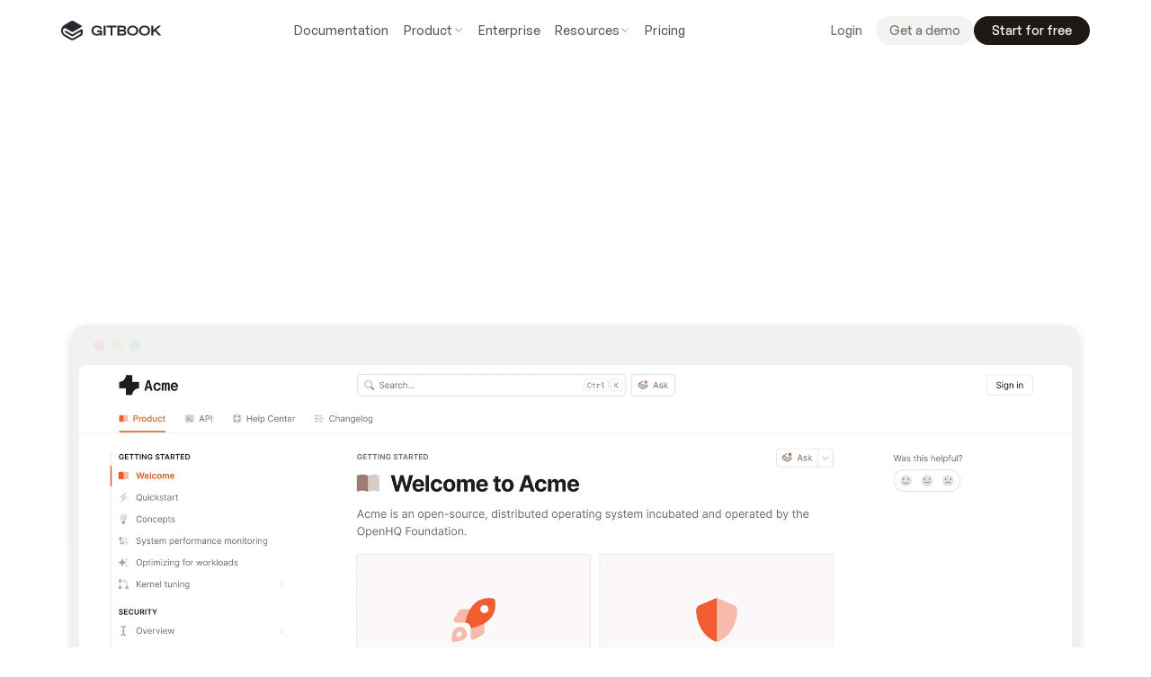

--- FILE ---
content_type: text/javascript
request_url: https://framerusercontent.com/sites/nNji44mQfYtH9VMKskPg2/npl4dhhzO.BG6jv15n.mjs
body_size: 9098
content:
import{n as e}from"./rolldown-runtime.Dlzhrpeb.mjs";import{E as t,L as n,N as r,P as i,_ as a,b as o,c as ee,j as s,l as c,s as l,u}from"./react.l_ThF4tM.mjs";import{E as d,a as f,r as p,t as m}from"./motion.CGFRTVZX.mjs";import{A as h,G as g,J as _,N as v,Ot as y,P as b,R as x,S,Tt as C,a as w,bt as T,dt as te,et as E,h as D,j as O,k,kt as A,p as j,q as M,s as N,t as ne,ut as re,v as ie}from"./framer.D4TKfPEO.mjs";import{A as P,D as F,O as I,k as ae}from"./shared-lib.E5j2zrui.mjs";import{i as L,t as oe}from"./Cel7eV4rM.Vg8ndjlT.mjs";var R,z,B,V,H,se=e((()=>{l(),E(),t(),R=`url('data:image/svg+xml,<svg display="block" role="presentation" viewBox="0 0 24 24" xmlns="http://www.w3.org/2000/svg"><path d="M 0 12 L 6 6 L 0 0" fill="transparent" height="12px" id="lepvFL2AM" stroke-dasharray="" stroke-linecap="round" stroke-linejoin="round" stroke-width="2" stroke="var(--43q7um, rgb(0,0,0))" transform="translate(9 6)" width="6px"/></svg>') alpha no-repeat center / auto var(--framer-icon-mask-mode, add), var(--framer-icon-mask, none)`,z=a((e,t)=>{let{animated:n,layoutId:r,children:i,...a}=e;return n?c(d.div,{...a,layoutId:r,ref:t}):c(`div`,{...a,ref:t})}),B=({height:e,id:t,stroke:n,width:r,...i})=>({...i,UO5clYVeQ:n??i.UO5clYVeQ??`rgb(0, 0, 0)`}),V=A(a(function(e,t){let{style:n,className:r,layoutId:i,variant:a,UO5clYVeQ:o,...ee}=B(e);return c(z,{...ee,className:x(`framer-3J82X`,r),layoutId:i,ref:t,style:{"--43q7um":o,...n}})}),[`.framer-3J82X { -webkit-mask: ${R}; aspect-ratio: 1; background-color: var(--43q7um); mask: ${R}; width: 24px; }`],`framer-3J82X`),V.displayName=`Chevron Right`,H=V,b(V,{UO5clYVeQ:{defaultValue:`rgb(0, 0, 0)`,hidden:!1,title:`Stroke`,type:N.Color}})})),U,ce,le,W,G,ue=e((()=>{l(),E(),t(),U=`url('data:image/svg+xml,<svg display="block" role="presentation" viewBox="0 0 24 24" xmlns="http://www.w3.org/2000/svg"><path d="M 6 12 L 0 6 L 6 0" fill="transparent" height="12px" id="bIcwFEwMP" stroke-dasharray="" stroke-linecap="round" stroke-linejoin="round" stroke-width="2" stroke="var(--43q7um, rgb(0,0,0))" transform="translate(9 6)" width="6px"/></svg>') alpha no-repeat center / auto var(--framer-icon-mask-mode, add), var(--framer-icon-mask, none)`,ce=a((e,t)=>{let{animated:n,layoutId:r,children:i,...a}=e;return n?c(d.div,{...a,layoutId:r,ref:t}):c(`div`,{...a,ref:t})}),le=({height:e,id:t,stroke:n,width:r,...i})=>({...i,UO5clYVeQ:n??i.UO5clYVeQ??`rgb(0, 0, 0)`}),W=A(a(function(e,t){let{style:n,className:r,layoutId:i,variant:a,UO5clYVeQ:o,...ee}=le(e);return c(ce,{...ee,className:x(`framer-foKXl`,r),layoutId:i,ref:t,style:{"--43q7um":o,...n}})}),[`.framer-foKXl { -webkit-mask: ${U}; aspect-ratio: 1; background-color: var(--43q7um); mask: ${U}; width: 24px; }`],`framer-foKXl`),W.displayName=`Chevron Left`,G=W,b(W,{UO5clYVeQ:{defaultValue:`rgb(0, 0, 0)`,hidden:!1,title:`Stroke`,type:N.Color}})}));function de(e,...t){let n={};return t?.forEach(t=>t&&Object.assign(n,e[t])),n}var fe,pe,me,he,ge,_e,ve,ye,be,xe,Se,K,q,Ce=e((()=>{l(),E(),m(),t(),se(),ue(),fe={otmiYov8J:{hover:!0},soekOz5LE:{hover:!0}},pe=[`soekOz5LE`,`BBt6qBPXw`,`otmiYov8J`,`UWbdGJhoT`],me=`framer-uP6Bz`,he={BBt6qBPXw:`framer-v-1na9ewc`,otmiYov8J:`framer-v-19de0in`,soekOz5LE:`framer-v-1pe2pnl`,UWbdGJhoT:`framer-v-nll7np`},ge={bounce:.2,delay:0,duration:.4,type:`spring`},_e=(e,t)=>`translate(-50%, -50%) ${t}`,ve=({value:e,children:t})=>{let n=r(f),a=e??n.transition,o=i(()=>({...n,transition:a}),[JSON.stringify(a)]);return c(f.Provider,{value:o,children:t})},ye=d.create(n),be={"Left - Active":`otmiYov8J`,"Left - Inactive":`UWbdGJhoT`,"Right - Active":`soekOz5LE`,"Right - Inactive":`BBt6qBPXw`},xe=({click:e,height:t,id:n,width:r,...i})=>({...i,lp1xE_7Cw:e??i.lp1xE_7Cw,variant:be[i.variant]??i.variant??`soekOz5LE`}),Se=(e,t)=>e.layoutDependency?t.join(`-`)+e.layoutDependency:t.join(`-`),K=A(a(function(e,t){let n=s(null),r=t??n,i=o(),{activeLocale:a,setLocale:ee}=T();te();let{style:l,className:u,layoutId:f,variant:m,lp1xE_7Cw:h,...g}=xe(e),{baseVariant:_,classNames:v,clearLoadingGesture:b,gestureHandlers:S,gestureVariant:C,isLoading:w,setGestureState:E,setVariant:O,variants:k}=y({cycleOrder:pe,defaultVariant:`soekOz5LE`,enabledGestures:fe,ref:r,variant:m,variantClassNames:he}),A=Se(e,k),{activeVariantCallback:j,delay:M}=re(_),N=j(async(...e)=>{if(E({isPressed:!1}),h&&await h(...e)===!1)return!1}),ne=x(me);return c(p,{id:f??i,children:c(ye,{animate:k,initial:!1,children:c(ve,{value:ge,children:c(d.div,{...g,...S,className:x(ne,`framer-1pe2pnl`,u,v),"data-framer-name":`Right - Active`,"data-highlight":!0,layoutDependency:A,layoutId:`soekOz5LE`,onTap:N,ref:r,style:{backgroundColor:`rgb(237, 237, 237)`,borderBottomLeftRadius:1e3,borderBottomRightRadius:1e3,borderTopLeftRadius:1e3,borderTopRightRadius:1e3,opacity:1,...l},variants:{"otmiYov8J-hover":{opacity:.6},"soekOz5LE-hover":{opacity:.6},BBt6qBPXw:{opacity:.3},otmiYov8J:{opacity:1},UWbdGJhoT:{opacity:.3}},...de({"otmiYov8J-hover":{"data-framer-name":void 0},"soekOz5LE-hover":{"data-framer-name":void 0},BBt6qBPXw:{"data-framer-name":`Right - Inactive`},otmiYov8J:{"data-framer-name":`Left - Active`},UWbdGJhoT:{"data-framer-name":`Left - Inactive`}},_,C),children:c(D,{animated:!0,className:`framer-bwjq07`,Component:H,layoutDependency:A,layoutId:`wS0qu0kDs`,style:{"--43q7um":`rgb(0, 0, 0)`},transformTemplate:_e,...de({otmiYov8J:{Component:G},UWbdGJhoT:{Component:G}},_,C)})})})})})}),[`@supports (aspect-ratio: 1) { body { --framer-aspect-ratio-supported: auto; } }`,`.framer-uP6Bz.framer-10zbh0x, .framer-uP6Bz .framer-10zbh0x { display: block; }`,`.framer-uP6Bz.framer-1pe2pnl { align-content: center; align-items: center; cursor: pointer; display: flex; flex-direction: row; flex-wrap: nowrap; gap: 10px; height: 40px; justify-content: center; overflow: hidden; padding: 0px; position: relative; width: 40px; will-change: var(--framer-will-change-override, transform); }`,`.framer-uP6Bz .framer-bwjq07 { flex: none; height: var(--framer-aspect-ratio-supported, 21px); left: 53%; position: absolute; top: 50%; width: 21px; z-index: 1; }`,`.framer-uP6Bz.framer-v-19de0in .framer-bwjq07, .framer-uP6Bz.framer-v-nll7np .framer-bwjq07 { left: 48%; }`],`framer-uP6Bz`),q=K,K.displayName=`Nav Arrows`,K.defaultProps={height:40,width:40},b(K,{variant:{options:[`soekOz5LE`,`BBt6qBPXw`,`otmiYov8J`,`UWbdGJhoT`],optionTitles:[`Right - Active`,`Right - Inactive`,`Left - Active`,`Left - Inactive`],title:`Variant`,type:N.Enum},lp1xE_7Cw:{title:`Click`,type:N.EventHandler}}),v(K,[{explicitInter:!0,fonts:[]}],{supportsExplicitInterCodegen:!0})}));function we(e,...t){let n={};return t?.forEach(t=>t&&Object.assign(n,e[t])),n}var Te,Ee,De,Oe,ke,Ae,je,Me,Ne,J,Pe,Fe=e((()=>{l(),E(),m(),t(),Te=[`HSV5ap5FK`,`XVRixD4zX`,`hHt_HGwHY`,`Qo07mrCdL`,`JqzW1vSqF`,`R2aGkFhG6`,`qtPLO0Zr2`,`wfPaEf1mX`],Ee=`framer-6s9Ig`,De={hHt_HGwHY:`framer-v-md93lm`,HSV5ap5FK:`framer-v-18o7jz5`,JqzW1vSqF:`framer-v-1y2vojx`,Qo07mrCdL:`framer-v-1ulekk8`,qtPLO0Zr2:`framer-v-1vaytx3`,R2aGkFhG6:`framer-v-1ybudas`,wfPaEf1mX:`framer-v-1hvc2rt`,XVRixD4zX:`framer-v-1t7klmf`},Oe={bounce:.2,delay:0,duration:.4,type:`spring`},ke=({value:e,children:t})=>{let n=r(f),a=e??n.transition,o=i(()=>({...n,transition:a}),[JSON.stringify(a)]);return c(f.Provider,{value:o,children:t})},Ae=d.create(n),je={1:`HSV5ap5FK`,2:`XVRixD4zX`,3:`hHt_HGwHY`,"Mobile 1":`Qo07mrCdL`,"Mobile 2":`JqzW1vSqF`,"Mobile 3":`R2aGkFhG6`,"Mobile 4":`qtPLO0Zr2`,"Mobile 5":`wfPaEf1mX`},Me=({height:e,id:t,lastSlide:n,width:r,...i})=>({...i,cPeur0mMd:n??i.cPeur0mMd??!0,variant:je[i.variant]??i.variant??`HSV5ap5FK`}),Ne=(e,t)=>e.layoutDependency?t.join(`-`)+e.layoutDependency:t.join(`-`),J=A(a(function(e,t){let n=s(null),r=t??n,i=o(),{activeLocale:a,setLocale:ee}=T();te();let{style:l,className:f,layoutId:m,variant:h,cPeur0mMd:g,..._}=Me(e),{baseVariant:v,classNames:b,clearLoadingGesture:S,gestureHandlers:C,gestureVariant:w,isLoading:E,setGestureState:D,setVariant:O,variants:k}=y({cycleOrder:Te,defaultVariant:`HSV5ap5FK`,ref:r,variant:h,variantClassNames:De}),A=Ne(e,k),j=x(Ee),M=()=>!![`Qo07mrCdL`,`JqzW1vSqF`,`R2aGkFhG6`,`qtPLO0Zr2`,`wfPaEf1mX`].includes(v),N=e=>[`Qo07mrCdL`,`JqzW1vSqF`,`R2aGkFhG6`,`qtPLO0Zr2`].includes(v)?e:v===`wfPaEf1mX`;return c(p,{id:m??i,children:c(Ae,{animate:k,initial:!1,children:c(ke,{value:Oe,children:u(d.div,{..._,...C,className:x(j,`framer-18o7jz5`,f,b),"data-framer-name":`1`,layoutDependency:A,layoutId:`HSV5ap5FK`,ref:r,style:{...l},...we({hHt_HGwHY:{"data-framer-name":`3`},JqzW1vSqF:{"data-framer-name":`Mobile 2`},Qo07mrCdL:{"data-framer-name":`Mobile 1`},qtPLO0Zr2:{"data-framer-name":`Mobile 4`},R2aGkFhG6:{"data-framer-name":`Mobile 3`},wfPaEf1mX:{"data-framer-name":`Mobile 5`},XVRixD4zX:{"data-framer-name":`2`}},v,w),children:[c(d.div,{className:`framer-1qcvmlj`,layoutDependency:A,layoutId:`pVYjFwYfa`,style:{backgroundColor:`var(--token-050929c3-ce35-45eb-80ae-67c2808bd84c, rgb(28, 25, 23))`,borderBottomLeftRadius:88,borderBottomRightRadius:88,borderTopLeftRadius:88,borderTopRightRadius:88,opacity:1},variants:{hHt_HGwHY:{opacity:.5},JqzW1vSqF:{opacity:.5},Qo07mrCdL:{opacity:1},qtPLO0Zr2:{opacity:.5},R2aGkFhG6:{opacity:.5},wfPaEf1mX:{opacity:.5},XVRixD4zX:{opacity:.5}}}),c(d.div,{className:`framer-18nxlf7`,layoutDependency:A,layoutId:`sU5RhzoBZ`,style:{backgroundColor:`var(--token-050929c3-ce35-45eb-80ae-67c2808bd84c, rgb(28, 25, 23))`,borderBottomLeftRadius:88,borderBottomRightRadius:88,borderTopLeftRadius:88,borderTopRightRadius:88,opacity:.5},variants:{JqzW1vSqF:{opacity:1},XVRixD4zX:{opacity:1}}}),c(d.div,{className:`framer-3966pb`,layoutDependency:A,layoutId:`u1aC1YTfz`,style:{backgroundColor:`var(--token-050929c3-ce35-45eb-80ae-67c2808bd84c, rgb(28, 25, 23))`,borderBottomLeftRadius:88,borderBottomRightRadius:88,borderTopLeftRadius:88,borderTopRightRadius:88,opacity:.5},variants:{hHt_HGwHY:{opacity:1},R2aGkFhG6:{opacity:1}}}),M()&&c(d.div,{className:`framer-1f8hvf9`,layoutDependency:A,layoutId:`u2aMJvmOi`,style:{backgroundColor:`rgb(0, 0, 0)`,borderBottomLeftRadius:88,borderBottomRightRadius:88,borderTopLeftRadius:88,borderTopRightRadius:88,opacity:.5},variants:{Qo07mrCdL:{backgroundColor:`var(--token-050929c3-ce35-45eb-80ae-67c2808bd84c, rgb(28, 25, 23))`},qtPLO0Zr2:{opacity:1}}}),N(g)&&c(d.div,{className:`framer-sekuu6`,layoutDependency:A,layoutId:`KJO2pDWVm`,style:{backgroundColor:`rgb(0, 0, 0)`,borderBottomLeftRadius:88,borderBottomRightRadius:88,borderTopLeftRadius:88,borderTopRightRadius:88,opacity:.5},variants:{Qo07mrCdL:{backgroundColor:`var(--token-050929c3-ce35-45eb-80ae-67c2808bd84c, rgb(28, 25, 23))`},wfPaEf1mX:{opacity:1}}})]})})})})}),[`@supports (aspect-ratio: 1) { body { --framer-aspect-ratio-supported: auto; } }`,`.framer-6s9Ig.framer-rtufj3, .framer-6s9Ig .framer-rtufj3 { display: block; }`,`.framer-6s9Ig.framer-18o7jz5 { align-content: center; align-items: center; display: flex; flex-direction: row; flex-wrap: nowrap; gap: 5px; height: min-content; justify-content: flex-start; overflow: hidden; padding: 0px; position: relative; width: min-content; }`,`.framer-6s9Ig .framer-1qcvmlj { flex: none; height: 4px; overflow: visible; position: relative; width: 20px; }`,`.framer-6s9Ig .framer-18nxlf7, .framer-6s9Ig .framer-3966pb { flex: none; height: 4px; overflow: visible; position: relative; width: 10px; }`,`.framer-6s9Ig .framer-1f8hvf9, .framer-6s9Ig .framer-sekuu6 { flex: none; height: 3px; overflow: visible; position: relative; width: 10px; }`,`.framer-6s9Ig.framer-v-1t7klmf .framer-1qcvmlj, .framer-6s9Ig.framer-v-md93lm .framer-1qcvmlj, .framer-6s9Ig.framer-v-1y2vojx .framer-1qcvmlj, .framer-6s9Ig.framer-v-1ybudas .framer-1qcvmlj, .framer-6s9Ig.framer-v-1vaytx3 .framer-1qcvmlj, .framer-6s9Ig.framer-v-1hvc2rt .framer-1qcvmlj { width: 10px; }`,`.framer-6s9Ig.framer-v-1t7klmf .framer-18nxlf7, .framer-6s9Ig.framer-v-md93lm .framer-3966pb, .framer-6s9Ig.framer-v-1y2vojx .framer-18nxlf7, .framer-6s9Ig.framer-v-1ybudas .framer-3966pb { width: 20px; }`,`.framer-6s9Ig.framer-v-1ulekk8.framer-18o7jz5, .framer-6s9Ig.framer-v-1y2vojx.framer-18o7jz5, .framer-6s9Ig.framer-v-1ybudas.framer-18o7jz5, .framer-6s9Ig.framer-v-1vaytx3.framer-18o7jz5, .framer-6s9Ig.framer-v-1hvc2rt.framer-18o7jz5 { gap: 3px; }`,`.framer-6s9Ig.framer-v-1ulekk8 .framer-1f8hvf9, .framer-6s9Ig.framer-v-1ulekk8 .framer-sekuu6, .framer-6s9Ig.framer-v-1y2vojx .framer-1f8hvf9, .framer-6s9Ig.framer-v-1y2vojx .framer-sekuu6, .framer-6s9Ig.framer-v-1ybudas .framer-1f8hvf9, .framer-6s9Ig.framer-v-1ybudas .framer-sekuu6, .framer-6s9Ig.framer-v-1vaytx3 .framer-sekuu6, .framer-6s9Ig.framer-v-1hvc2rt .framer-1f8hvf9 { height: 4px; }`,`.framer-6s9Ig.framer-v-1vaytx3 .framer-1f8hvf9, .framer-6s9Ig.framer-v-1hvc2rt .framer-sekuu6 { height: 4px; width: 20px; }`],`framer-6s9Ig`),Pe=J,J.displayName=`Nav`,J.defaultProps={height:4,width:50},b(J,{variant:{options:[`HSV5ap5FK`,`XVRixD4zX`,`hHt_HGwHY`,`Qo07mrCdL`,`JqzW1vSqF`,`R2aGkFhG6`,`qtPLO0Zr2`,`wfPaEf1mX`],optionTitles:[`1`,`2`,`3`,`Mobile 1`,`Mobile 2`,`Mobile 3`,`Mobile 4`,`Mobile 5`],title:`Variant`,type:N.Enum},cPeur0mMd:{defaultValue:!0,title:`Last Slide`,type:N.Boolean}}),v(J,[{explicitInter:!0,fonts:[]}],{supportsExplicitInterCodegen:!0})}));function Ie(e,...t){let n={};return t?.forEach(t=>t&&Object.assign(n,e[t])),n}var Le,Re,ze,Be,Ve,Y,He,Ue,We,Ge,Ke,qe,X,Je,Ye=e((()=>{l(),E(),m(),t(),P(),Le={iIP8rghZW:{hover:!0},MZnvn2esO:{hover:!0}},Re=[`iIP8rghZW`,`MZnvn2esO`],ze=`framer-XCEQO`,Be={iIP8rghZW:`framer-v-q37bl7`,MZnvn2esO:`framer-v-178esd3`},Ve={bounce:.2,delay:0,duration:.4,type:`spring`},Y=e=>typeof e==`object`&&e&&typeof e.src==`string`?e:typeof e==`string`?{src:e}:void 0,He=(e,t)=>`translateX(-50%) ${t}`,Ue=({value:e,children:t})=>{let n=r(f),a=e??n.transition,o=i(()=>({...n,transition:a}),[JSON.stringify(a)]);return c(f.Provider,{value:o,children:t})},We=d.create(n),Ge={Desktop:`iIP8rghZW`,Mobile:`MZnvn2esO`},Ke=({bGImage:e,height:t,id:n,logoDark:r,logoLight:i,width:a,...o})=>({...o,gvbIOrjx5:r??o.gvbIOrjx5??{alt:``,pixelHeight:46,pixelWidth:227,src:`https://framerusercontent.com/images/RPLFeX7ENMd8h1hBaejgUcBxw.svg?width=227&height=46`},IPxGd36zY:i??o.IPxGd36zY??{alt:``,pixelHeight:46,pixelWidth:227,src:`https://framerusercontent.com/images/6YCFkHMLSxTiISkskdATfCy03fU.svg?width=227&height=46`},variant:Ge[o.variant]??o.variant??`iIP8rghZW`,WBa4XLAYY:e??o.WBa4XLAYY??{pixelHeight:4200,pixelWidth:4200,src:`https://framerusercontent.com/images/7MwdTkXWLW2H9G7NHhBJEqoFgk.jpg?width=4200&height=4200`,srcSet:`https://framerusercontent.com/images/7MwdTkXWLW2H9G7NHhBJEqoFgk.jpg?scale-down-to=512&width=4200&height=4200 512w,https://framerusercontent.com/images/7MwdTkXWLW2H9G7NHhBJEqoFgk.jpg?scale-down-to=1024&width=4200&height=4200 1024w,https://framerusercontent.com/images/7MwdTkXWLW2H9G7NHhBJEqoFgk.jpg?scale-down-to=2048&width=4200&height=4200 2048w,https://framerusercontent.com/images/7MwdTkXWLW2H9G7NHhBJEqoFgk.jpg?scale-down-to=4096&width=4200&height=4200 4096w,https://framerusercontent.com/images/7MwdTkXWLW2H9G7NHhBJEqoFgk.jpg?width=4200&height=4200 4200w`}}),qe=(e,t)=>e.layoutDependency?t.join(`-`)+e.layoutDependency:t.join(`-`),X=A(a(function(e,t){let r=s(null),i=t??r,a=o(),{activeLocale:ee,setLocale:l}=T(),f=te(),{style:m,className:g,layoutId:v,variant:b,WBa4XLAYY:S,gvbIOrjx5:C,IPxGd36zY:w,...E}=Ke(e),{baseVariant:D,classNames:O,clearLoadingGesture:A,gestureHandlers:M,gestureVariant:N,isLoading:ne,setGestureState:re,setVariant:ie,variants:P}=y({cycleOrder:Re,defaultVariant:`iIP8rghZW`,enabledGestures:Le,ref:i,variant:b,variantClassNames:Be}),I=qe(e,P),ae=x(ze,F),L=()=>!![`iIP8rghZW-hover`,`MZnvn2esO-hover`].includes(N),oe=()=>![`iIP8rghZW-hover`,`MZnvn2esO-hover`].includes(N);return c(p,{id:v??a,children:c(We,{animate:P,initial:!1,children:c(Ue,{value:Ve,children:u(d.div,{...E,...M,className:x(ae,`framer-q37bl7`,g,O),"data-border":!0,"data-framer-name":`Desktop`,layoutDependency:I,layoutId:`iIP8rghZW`,ref:i,style:{"--border-bottom-width":`1px`,"--border-color":`var(--token-d607828b-30c2-47ee-bff0-9d4c397515ff, rgb(239, 238, 237))`,"--border-left-width":`1px`,"--border-right-width":`1px`,"--border-style":`solid`,"--border-top-width":`1px`,backgroundColor:`var(--token-c69c8909-154c-43a4-ae5a-ed0eb2e4388c, rgb(250, 250, 249))`,borderBottomLeftRadius:16,borderBottomRightRadius:16,borderTopLeftRadius:16,borderTopRightRadius:16,...m},...Ie({"iIP8rghZW-hover":{"data-framer-name":void 0},"MZnvn2esO-hover":{"data-framer-name":void 0},MZnvn2esO:{"data-framer-name":`Mobile`}},D,N),children:[L()&&c(d.div,{className:`framer-451it8`,"data-framer-name":`Overlay`,layoutDependency:I,layoutId:`RtSf5HvXp`,style:{background:`radial-gradient(50% 50% at 50% 50%, rgba(0, 0, 0, 0.08) 0%, rgba(0, 0, 0, 0.06) 100%)`}}),c(j,{background:{alt:``,fit:`fit`,loading:_((f?.y||0)+0+(((f?.height||320)-0-46)/2+0+0)),pixelHeight:46,pixelWidth:227,sizes:`186.4643px`,...Y(C),positionX:`center`,positionY:`center`},className:`framer-6tfnte`,"data-framer-name":`Logo`,layoutDependency:I,layoutId:`Hhe_0hGoP`,style:{borderBottomLeftRadius:8,borderBottomRightRadius:8,borderTopLeftRadius:8,borderTopRightRadius:8},...Ie({"iIP8rghZW-hover":{background:{alt:``,fit:`fit`,loading:_((f?.y||0)+0+(((f?.height||320)-0-46)/2+0+0)),pixelHeight:46,pixelWidth:227,sizes:`186.4643px`,...Y(w),positionX:`center`,positionY:`center`}},"MZnvn2esO-hover":{background:{alt:``,fit:`fit`,loading:_((f?.y||0)+0+(((f?.height||280)-0-47)/2+0+0)),pixelHeight:46,pixelWidth:227,sizes:`180px`,...Y(w),positionX:`center`,positionY:`center`}},MZnvn2esO:{background:{alt:``,fit:`fit`,loading:_((f?.y||0)+0+(((f?.height||280)-0-47)/2+0+0)),pixelHeight:46,pixelWidth:227,sizes:`180px`,...Y(C),positionX:`center`,positionY:`center`}}},D,N)}),u(d.div,{className:`framer-1787pev`,"data-framer-name":`Launch/Buttons/Primary`,layoutDependency:I,layoutId:`NswW2sxQa`,style:{backgroundColor:`var(--token-bd769c46-339e-43fc-97e6-9c9575446a2f, rgb(239, 238, 237))`,borderBottomLeftRadius:99,borderBottomRightRadius:99,borderTopLeftRadius:99,borderTopRightRadius:99},transformTemplate:He,variants:{"iIP8rghZW-hover":{backgroundColor:`var(--token-23547e69-aef0-4de5-8279-d61a7aeb51e6, rgb(28, 25, 23))`},"MZnvn2esO-hover":{backgroundColor:`var(--token-23547e69-aef0-4de5-8279-d61a7aeb51e6, rgb(28, 25, 23))`}},children:[L()&&c(k,{__fromCanvasComponent:!0,children:c(n,{children:c(d.p,{className:`framer-styles-preset-1okgzb`,"data-styles-preset":`xfTFsswjU`,children:`Read story`})}),className:`framer-1c58xne`,"data-framer-name":`Title`,fonts:[`Inter`],layoutDependency:I,layoutId:`SjfrjEXzG`,style:{"--framer-paragraph-spacing":`0px`},verticalAlignment:`center`,withExternalLayout:!0}),oe()&&c(d.div,{className:`framer-97ghmz`,"data-framer-name":`Arrows / Diagonal-Up-Right`,layoutDependency:I,layoutId:`hLpuH4N65`,children:c(h,{className:`framer-rnl1ci`,"data-framer-name":`Shape`,fill:`rgb(0, 0, 0)`,intrinsicHeight:9,intrinsicWidth:9,layoutDependency:I,layoutId:`q9zto8X58`,svg:`<svg width="9" height="9" viewBox="0 0 9 9" fill="none" xmlns="http://www.w3.org/2000/svg">
<path fill-rule="evenodd" clip-rule="evenodd" d="M2.12132 0.6C2.12132 0.268629 2.38995 -1.15904e-07 2.72132 1.05368e-08L8.37817 0C8.70955 -1.68587e-07 8.97817 0.268629 8.97817 0.6L8.97818 6.25685C8.97818 6.58823 8.70955 6.85685 8.37817 6.85685C8.0468 6.85685 7.77817 6.58823 7.77817 6.25685L7.77817 2.04853L1.02426 8.80244C0.789949 9.03675 0.41005 9.03675 0.175736 8.80244C-0.0585787 8.56812 -0.0585786 8.18822 0.175736 7.95391L6.92965 1.2L2.72132 1.2C2.38995 1.2 2.12132 0.931371 2.12132 0.6Z" fill="#1C1917"/>
</svg>
`,withExternalLayout:!0})}),L()&&c(d.div,{className:`framer-5ytbeh`,"data-framer-name":`Arrows / Diagonal-Up-Right`,layoutDependency:I,layoutId:`d7bKRU1EA`,children:c(h,{className:`framer-yla96w`,"data-framer-name":`Shape`,fill:`rgba(0,0,0,1)`,intrinsicHeight:9,intrinsicWidth:9,layoutDependency:I,layoutId:`S3bLj_w4q`,svg:`<svg width="9" height="9" viewBox="0 0 9 9" fill="none" xmlns="http://www.w3.org/2000/svg">
<path fill-rule="evenodd" clip-rule="evenodd" d="M2.12132 0.6C2.12132 0.268629 2.38995 -1.15904e-07 2.72132 1.05368e-08L8.37817 0C8.70955 -1.68587e-07 8.97817 0.268629 8.97817 0.6L8.97818 6.25685C8.97818 6.58823 8.70955 6.85685 8.37817 6.85685C8.0468 6.85685 7.77817 6.58823 7.77817 6.25685L7.77817 2.04853L1.02426 8.80244C0.789949 9.03675 0.41005 9.03675 0.175736 8.80244C-0.0585787 8.56812 -0.0585786 8.18822 0.175736 7.95391L6.92965 1.2L2.72132 1.2C2.38995 1.2 2.12132 0.931371 2.12132 0.6Z" fill="white"/>
</svg>
`,withExternalLayout:!0})})]}),c(j,{background:{alt:``,fit:`fill`,loading:_((f?.y||0)+((f?.height||320)*.5000000000000002-(f?.height||320)*1/2)),pixelHeight:4200,pixelWidth:4200,sizes:f?.width||`100vw`,...Y(S)},className:`framer-40igpe`,"data-framer-name":`Hover img`,layoutDependency:I,layoutId:`GWp_GkvAd`,style:{opacity:0},variants:{"iIP8rghZW-hover":{opacity:1}},...Ie({"MZnvn2esO-hover":{background:{alt:``,fit:`fill`,loading:_((f?.y||0)+((f?.height||280)*.5000000000000002-(f?.height||280)*1/2)),pixelHeight:4200,pixelWidth:4200,sizes:f?.width||`100vw`,...Y(S)}},MZnvn2esO:{background:{alt:``,fit:`fill`,loading:_((f?.y||0)+((f?.height||280)*.49642857142857166-(f?.height||280)*1/2)),pixelHeight:4200,pixelWidth:4200,sizes:f?.width||`100vw`,...Y(S)}}},D,N)})]})})})})}),[`@supports (aspect-ratio: 1) { body { --framer-aspect-ratio-supported: auto; } }`,`.framer-XCEQO.framer-4dvkzp, .framer-XCEQO .framer-4dvkzp { display: block; }`,`.framer-XCEQO.framer-q37bl7 { align-content: center; align-items: center; cursor: pointer; display: flex; flex-direction: column; flex-wrap: nowrap; gap: 10px; height: 371px; justify-content: center; overflow: var(--overflow-clip-fallback, clip); padding: 0px; position: relative; width: 320px; will-change: var(--framer-will-change-override, transform); }`,`.framer-XCEQO .framer-451it8 { bottom: 0px; flex: none; left: 0px; overflow: visible; position: absolute; right: 0px; top: 0px; z-index: 1; }`,`.framer-XCEQO .framer-6tfnte { flex: none; height: 46px; position: relative; width: 186px; z-index: 2; }`,`.framer-XCEQO .framer-1787pev { align-content: center; align-items: center; bottom: 20px; cursor: pointer; display: flex; flex: none; flex-direction: row; flex-wrap: nowrap; gap: 10px; height: min-content; justify-content: center; left: 50%; overflow: hidden; padding: 10px 14px 10px 14px; position: absolute; width: 36px; will-change: var(--framer-will-change-override, transform); z-index: 1; }`,`.framer-XCEQO .framer-1c58xne { flex: none; height: auto; position: relative; white-space: pre; width: auto; }`,`.framer-XCEQO .framer-97ghmz, .framer-XCEQO .framer-5ytbeh { flex: none; gap: 0px; height: 16px; overflow: hidden; position: relative; width: 16px; }`,`.framer-XCEQO .framer-rnl1ci, .framer-XCEQO .framer-yla96w { bottom: 4px; flex: none; left: 3px; position: absolute; right: 4px; top: 3px; }`,`.framer-XCEQO .framer-40igpe { flex: none; height: 100%; left: calc(50.00000000000002% - 100% / 2); overflow: visible; position: absolute; top: calc(50.00000000000002% - 100% / 2); width: 100%; z-index: 0; }`,`.framer-XCEQO.framer-v-178esd3.framer-q37bl7 { aspect-ratio: 1 / 1; height: var(--framer-aspect-ratio-supported, 280px); width: 280px; }`,`.framer-XCEQO.framer-v-178esd3 .framer-6tfnte { aspect-ratio: 4.053571428571429 / 1; height: var(--framer-aspect-ratio-supported, 44px); width: 180px; }`,`.framer-XCEQO.framer-v-178esd3 .framer-40igpe { top: calc(49.64285714285717% - 100% / 2); }`,`.framer-XCEQO.framer-v-q37bl7.hover.framer-q37bl7 { aspect-ratio: 1 / 1; height: var(--framer-aspect-ratio-supported, 320px); }`,`.framer-XCEQO.framer-v-q37bl7.hover .framer-451it8 { order: 0; }`,`.framer-XCEQO.framer-v-q37bl7.hover .framer-6tfnte { order: 1; }`,`.framer-XCEQO.framer-v-q37bl7.hover .framer-1787pev { order: 2; width: min-content; }`,`.framer-XCEQO.framer-v-q37bl7.hover .framer-40igpe { order: 3; }`,`.framer-XCEQO.framer-v-178esd3.hover .framer-1787pev { width: min-content; }`,`.framer-XCEQO.framer-v-178esd3.hover .framer-40igpe { top: calc(50.00000000000002% - 100% / 2); }`,...I,`.framer-XCEQO[data-border="true"]::after, .framer-XCEQO [data-border="true"]::after { content: ""; border-width: var(--border-top-width, 0) var(--border-right-width, 0) var(--border-bottom-width, 0) var(--border-left-width, 0); border-color: var(--border-color, none); border-style: var(--border-style, none); width: 100%; height: 100%; position: absolute; box-sizing: border-box; left: 0; top: 0; border-radius: inherit; corner-shape: inherit; pointer-events: none; }`],`framer-XCEQO`),Je=X,X.displayName=`Customer story card`,X.defaultProps={height:320,width:320},b(X,{variant:{options:[`iIP8rghZW`,`MZnvn2esO`],optionTitles:[`Desktop`,`Mobile`],title:`Variant`,type:N.Enum},WBa4XLAYY:{__defaultAssetReference:`data:framer/asset-reference,7MwdTkXWLW2H9G7NHhBJEqoFgk.jpg?originalFilename=photo-1557180295-76eee20ae8aa%3Fcrop%3Dentropy%26cs%3Dsrgb%26fm%3Djpg%26ixid%3DM3wxMzc5NjJ8MHwxfHNlYXJjaHw4fHxvbGQlMjBwaG9uZXxlbnwwfHx8fDE3NjQxNjUzNDB8MA%26ixlib%3Drb-4.1.jpg&width=4200&height=4200`,title:`BG image`,type:N.ResponsiveImage},gvbIOrjx5:{__defaultAssetReference:`data:framer/asset-reference,RPLFeX7ENMd8h1hBaejgUcBxw.svg?originalFilename=Ericsson+logo.svg&width=227&height=46`,__vekterDefault:{alt:``,assetReference:`data:framer/asset-reference,RPLFeX7ENMd8h1hBaejgUcBxw.svg?originalFilename=Ericsson+logo.svg&width=227&height=46`},title:`Logo dark`,type:N.ResponsiveImage},IPxGd36zY:{__defaultAssetReference:`data:framer/asset-reference,6YCFkHMLSxTiISkskdATfCy03fU.svg?originalFilename=Ericsson+logo+white.svg&width=227&height=46`,__vekterDefault:{alt:``,assetReference:`data:framer/asset-reference,6YCFkHMLSxTiISkskdATfCy03fU.svg?originalFilename=Ericsson+logo+white.svg&width=227&height=46`},title:`Logo light`,type:N.ResponsiveImage}}),v(X,[{explicitInter:!0,fonts:[{cssFamilyName:`Inter`,source:`framer`,style:`normal`,uiFamilyName:`Inter`,unicodeRange:`U+0460-052F, U+1C80-1C88, U+20B4, U+2DE0-2DFF, U+A640-A69F, U+FE2E-FE2F`,url:`https://framerusercontent.com/assets/5vvr9Vy74if2I6bQbJvbw7SY1pQ.woff2`,weight:`400`},{cssFamilyName:`Inter`,source:`framer`,style:`normal`,uiFamilyName:`Inter`,unicodeRange:`U+0301, U+0400-045F, U+0490-0491, U+04B0-04B1, U+2116`,url:`https://framerusercontent.com/assets/EOr0mi4hNtlgWNn9if640EZzXCo.woff2`,weight:`400`},{cssFamilyName:`Inter`,source:`framer`,style:`normal`,uiFamilyName:`Inter`,unicodeRange:`U+1F00-1FFF`,url:`https://framerusercontent.com/assets/Y9k9QrlZAqio88Klkmbd8VoMQc.woff2`,weight:`400`},{cssFamilyName:`Inter`,source:`framer`,style:`normal`,uiFamilyName:`Inter`,unicodeRange:`U+0370-03FF`,url:`https://framerusercontent.com/assets/OYrD2tBIBPvoJXiIHnLoOXnY9M.woff2`,weight:`400`},{cssFamilyName:`Inter`,source:`framer`,style:`normal`,uiFamilyName:`Inter`,unicodeRange:`U+0100-024F, U+0259, U+1E00-1EFF, U+2020, U+20A0-20AB, U+20AD-20CF, U+2113, U+2C60-2C7F, U+A720-A7FF`,url:`https://framerusercontent.com/assets/JeYwfuaPfZHQhEG8U5gtPDZ7WQ.woff2`,weight:`400`},{cssFamilyName:`Inter`,source:`framer`,style:`normal`,uiFamilyName:`Inter`,unicodeRange:`U+0000-00FF, U+0131, U+0152-0153, U+02BB-02BC, U+02C6, U+02DA, U+02DC, U+2000-206F, U+2070, U+2074-207E, U+2080-208E, U+20AC, U+2122, U+2191, U+2193, U+2212, U+2215, U+FEFF, U+FFFD`,url:`https://framerusercontent.com/assets/GrgcKwrN6d3Uz8EwcLHZxwEfC4.woff2`,weight:`400`},{cssFamilyName:`Inter`,source:`framer`,style:`normal`,uiFamilyName:`Inter`,unicodeRange:`U+0102-0103, U+0110-0111, U+0128-0129, U+0168-0169, U+01A0-01A1, U+01AF-01B0, U+1EA0-1EF9, U+20AB`,url:`https://framerusercontent.com/assets/b6Y37FthZeALduNqHicBT6FutY.woff2`,weight:`400`}]},...M(ae)],{supportsExplicitInterCodegen:!0})}));function Z(e,...t){let n={};return t?.forEach(t=>t&&Object.assign(n,e[t])),n}var Xe,Ze,Qe,$e,et,tt,nt,Q,rt,it,at,ot,st,ct,$,lt,ut=e((()=>{l(),E(),m(),t(),Ce(),L(),Fe(),Ye(),Xe=g(Je),Ze=g(Pe),Qe=g(q),$e=[`OZMj2w6jO`,`CaHfINHpR`,`GyeRrJz5K`,`KAUjo3nBj`,`dyUBL850j`,`FBw49xMxX`,`uRX31arkl`,`KTA_gVfjS`,`s6qlZkV95`,`IeDB4RwY8`,`oqGQUkieo`,`Bs_brGvnb`],et=`framer-rG2mJ`,tt={Bs_brGvnb:`framer-v-ylkaan`,CaHfINHpR:`framer-v-ycn66x`,dyUBL850j:`framer-v-7ijp0k`,FBw49xMxX:`framer-v-1vkypmz`,GyeRrJz5K:`framer-v-zx7mei`,IeDB4RwY8:`framer-v-15fivnl`,KAUjo3nBj:`framer-v-nb1xix`,KTA_gVfjS:`framer-v-tocwq`,oqGQUkieo:`framer-v-1flw88k`,OZMj2w6jO:`framer-v-f944rz`,s6qlZkV95:`framer-v-1qujosg`,uRX31arkl:`framer-v-1cik4uz`},nt={bounce:0,delay:0,duration:.6,type:`spring`},Q=e=>typeof e==`object`&&e&&typeof e.src==`string`?e:typeof e==`string`?{src:e}:void 0,rt=({query:e,pageSize:t,children:n})=>n(C(e)),it=({value:e,children:t})=>{let n=r(f),a=e??n.transition,o=i(()=>({...n,transition:a}),[JSON.stringify(a)]);return c(f.Provider,{value:o,children:t})},at=d.create(n),ot={"Mobile - Step 1":`KTA_gVfjS`,"Mobile - Step 2":`s6qlZkV95`,"Mobile - Step 3":`IeDB4RwY8`,"Mobile - Step 4":`oqGQUkieo`,"Mobile - Step 5":`Bs_brGvnb`,"Step 1":`OZMj2w6jO`,"Step 2":`CaHfINHpR`,"Step 3":`GyeRrJz5K`,"Tablet - Step 1":`KAUjo3nBj`,"Tablet - Step 2":`dyUBL850j`,"Tablet - Step 3":`FBw49xMxX`,"Tablet - Step 4":`uRX31arkl`},st=({height:e,id:t,width:n,...r})=>({...r,variant:ot[r.variant]??r.variant??`OZMj2w6jO`}),ct=(e,t)=>e.layoutDependency?t.join(`-`)+e.layoutDependency:t.join(`-`),$=A(a(function(e,t){let n=s(null),r=t??n,i=o(),{activeLocale:a,setLocale:l}=T(),f=te(),{style:m,className:h,layoutId:g,variant:_,...v}=st(e),{baseVariant:b,classNames:C,clearLoadingGesture:E,gestureHandlers:D,gestureVariant:k,isLoading:A,setGestureState:j,setVariant:M,variants:N}=y({cycleOrder:$e,defaultVariant:`OZMj2w6jO`,ref:r,variant:_,variantClassNames:tt}),P=ct(e,N),{activeVariantCallback:F,delay:I}=re(b),ae=F(async(...e)=>{M(`OZMj2w6jO`)}),L=F(async(...e)=>{M(`CaHfINHpR`)}),R=F(async(...e)=>{M(`KAUjo3nBj`)}),z=F(async(...e)=>{M(`dyUBL850j`)}),B=F(async(...e)=>{M(`FBw49xMxX`)}),V=F(async(...e)=>{M(`KTA_gVfjS`)}),H=F(async(...e)=>{M(`s6qlZkV95`)}),se=F(async(...e)=>{M(`IeDB4RwY8`)}),U=F(async(...e)=>{M(`oqGQUkieo`)}),ce=F(async(...e)=>{M(`GyeRrJz5K`)}),le=F(async(...e)=>{M(`uRX31arkl`)}),W=F(async(...e)=>{M(`Bs_brGvnb`)}),G=x(et);return c(p,{id:g??i,children:c(at,{animate:N,initial:!1,children:c(it,{value:nt,children:u(d.div,{...v,...D,className:x(G,`framer-f944rz`,h,C),"data-framer-name":`Step 1`,layoutDependency:P,layoutId:`OZMj2w6jO`,ref:r,style:{...m},...Z({Bs_brGvnb:{"data-framer-name":`Mobile - Step 5`},CaHfINHpR:{"data-framer-name":`Step 2`},dyUBL850j:{"data-framer-name":`Tablet - Step 2`},FBw49xMxX:{"data-framer-name":`Tablet - Step 3`},GyeRrJz5K:{"data-framer-name":`Step 3`},IeDB4RwY8:{"data-framer-name":`Mobile - Step 3`},KAUjo3nBj:{"data-framer-name":`Tablet - Step 1`},KTA_gVfjS:{"data-framer-name":`Mobile - Step 1`},oqGQUkieo:{"data-framer-name":`Mobile - Step 4`},s6qlZkV95:{"data-framer-name":`Mobile - Step 2`},uRX31arkl:{"data-framer-name":`Tablet - Step 4`}},b,k),children:[c(d.div,{className:`framer-1yixnu4`,layoutDependency:P,layoutId:`Dzv5qIyZd`,children:c(ne,{children:c(rt,{query:{from:{alias:`Dzv5qIyZd`,data:oe,type:`Collection`},limit:{type:`LiteralValue`,value:5},orderBy:[{collection:`Dzv5qIyZd`,direction:`desc`,name:`ByclVu2rS`,type:`Identifier`}],select:[{collection:`Dzv5qIyZd`,name:`ifhqdtEM6`,type:`Identifier`},{collection:`Dzv5qIyZd`,name:`beqTkPFXM`,type:`Identifier`},{collection:`Dzv5qIyZd`,name:`S7xaoCLSX`,type:`Identifier`},{collection:`Dzv5qIyZd`,name:`kqpoglDdr`,type:`Identifier`},{collection:`Dzv5qIyZd`,name:`id`,type:`Identifier`}]},children:(e,t,n)=>c(ee,{children:e?.map(({beqTkPFXM:e,id:t,ifhqdtEM6:n,kqpoglDdr:r,S7xaoCLSX:i},a)=>(n??=``,c(p,{id:`Dzv5qIyZd-${t}`,children:c(S.Provider,{value:{ifhqdtEM6:n},children:c(ie,{href:{pathVariables:{ifhqdtEM6:n},webPageId:`rRdraXJT_`},motionChild:!0,nodeId:`ML7Z5604I`,scopeId:`npl4dhhzO`,children:c(d.a,{className:`framer-1oziz0a framer-1b5kqdg`,layoutDependency:P,layoutId:`ML7Z5604I`,children:c(w,{height:320,width:`320px`,y:(f?.y||0)+0+(((f?.height||384)-0-384)/2+0+0)+0+0,...Z({Bs_brGvnb:{height:260,width:`260px`,y:(f?.y||0)+0+0+0},CaHfINHpR:{y:(f?.y||0)+0+0+0},dyUBL850j:{y:(f?.y||0)+0+0+0},FBw49xMxX:{y:(f?.y||0)+0+0+0},GyeRrJz5K:{y:(f?.y||0)+0+0+0},IeDB4RwY8:{height:260,width:`260px`,y:(f?.y||0)+0+0+0},KAUjo3nBj:{y:(f?.y||0)+0+((f?.height||200)-0-384+0+0)+0+0},KTA_gVfjS:{height:250,width:`260px`,y:(f?.y||0)+0+((f?.height||200)-0-314+0+0)+0+0},oqGQUkieo:{height:260,width:`260px`,y:(f?.y||0)+0+0+0},s6qlZkV95:{width:`260px`,y:(f?.y||0)+0+0+0},uRX31arkl:{y:(f?.y||0)+0+0+0}},b,k),children:c(O,{className:`framer-gi1i8u-container`,layoutDependency:P,layoutId:`lIoG9AWEw-container`,nodeId:`lIoG9AWEw`,rendersWithMotion:!0,scopeId:`npl4dhhzO`,children:c(Je,{gvbIOrjx5:Q(i),height:`100%`,id:`lIoG9AWEw`,IPxGd36zY:Q(r),layoutId:`lIoG9AWEw`,style:{height:`100%`,width:`100%`},variant:`iIP8rghZW`,WBa4XLAYY:Q(e),width:`100%`,...Z({Bs_brGvnb:{variant:`MZnvn2esO`},IeDB4RwY8:{variant:`MZnvn2esO`},KTA_gVfjS:{variant:`MZnvn2esO`},oqGQUkieo:{variant:`MZnvn2esO`},s6qlZkV95:{variant:`MZnvn2esO`}},b,k)})})})})})})},t)))})})})}),u(d.div,{className:`framer-1ring3x`,layoutDependency:P,layoutId:`mxHqo_wh3`,children:[c(w,{height:4,y:(f?.y||0)+0+(((f?.height||384)-0-384)/2+320+24)+18,...Z({Bs_brGvnb:{y:(f?.y||0)+0+((f?.height||324)-0-40+0+0)+18},CaHfINHpR:{y:(f?.y||0)+0+((f?.height||384)-0-40+0+0)+18},dyUBL850j:{y:(f?.y||0)+0+((f?.height||384)-0-40+0+0)+18},FBw49xMxX:{y:(f?.y||0)+0+((f?.height||384)-0-40+0+0)+18},GyeRrJz5K:{y:(f?.y||0)+0+((f?.height||384)-0-40+0+0)+18},IeDB4RwY8:{y:(f?.y||0)+0+((f?.height||324)-0-40+0+0)+18},KAUjo3nBj:{y:(f?.y||0)+0+((f?.height||200)-0-384+320+24)+18},KTA_gVfjS:{y:(f?.y||0)+0+((f?.height||200)-0-314+250+24)+18},oqGQUkieo:{y:(f?.y||0)+0+((f?.height||324)-0-40+0+0)+18},s6qlZkV95:{y:(f?.y||0)+0+((f?.height||324)-0-40+0+0)+18},uRX31arkl:{y:(f?.y||0)+0+((f?.height||384)-0-40+0+0)+18}},b,k),children:c(O,{className:`framer-6dyqwk-container`,layoutDependency:P,layoutId:`pSO8pjy4M-container`,nodeId:`pSO8pjy4M`,rendersWithMotion:!0,scopeId:`npl4dhhzO`,children:c(Pe,{cPeur0mMd:!0,height:`100%`,id:`pSO8pjy4M`,layoutId:`pSO8pjy4M`,variant:`HSV5ap5FK`,width:`100%`,...Z({Bs_brGvnb:{variant:`wfPaEf1mX`},CaHfINHpR:{variant:`XVRixD4zX`},dyUBL850j:{cPeur0mMd:!1,variant:`JqzW1vSqF`},FBw49xMxX:{cPeur0mMd:!1,variant:`R2aGkFhG6`},GyeRrJz5K:{variant:`hHt_HGwHY`},IeDB4RwY8:{variant:`R2aGkFhG6`},KAUjo3nBj:{cPeur0mMd:!1,variant:`Qo07mrCdL`},KTA_gVfjS:{variant:`Qo07mrCdL`},oqGQUkieo:{variant:`qtPLO0Zr2`},s6qlZkV95:{variant:`JqzW1vSqF`},uRX31arkl:{cPeur0mMd:!1,variant:`qtPLO0Zr2`}},b,k)})})}),u(d.div,{className:`framer-1dqrntx`,"data-framer-name":`Nav`,layoutDependency:P,layoutId:`oCpi3Ckyi`,children:[c(w,{height:40,width:`40px`,y:(f?.y||0)+0+(((f?.height||384)-0-384)/2+320+24)+0+0,...Z({Bs_brGvnb:{y:(f?.y||0)+0+((f?.height||324)-0-40+0+0)+0+0},CaHfINHpR:{y:(f?.y||0)+0+((f?.height||384)-0-40+0+0)+0+0},dyUBL850j:{y:(f?.y||0)+0+((f?.height||384)-0-40+0+0)+0+0},FBw49xMxX:{y:(f?.y||0)+0+((f?.height||384)-0-40+0+0)+0+0},GyeRrJz5K:{y:(f?.y||0)+0+((f?.height||384)-0-40+0+0)+0+0},IeDB4RwY8:{y:(f?.y||0)+0+((f?.height||324)-0-40+0+0)+0+0},KAUjo3nBj:{y:(f?.y||0)+0+((f?.height||200)-0-384+320+24)+0+0},KTA_gVfjS:{y:(f?.y||0)+0+((f?.height||200)-0-314+250+24)+0+0},oqGQUkieo:{y:(f?.y||0)+0+((f?.height||324)-0-40+0+0)+0+0},s6qlZkV95:{y:(f?.y||0)+0+((f?.height||324)-0-40+0+0)+0+0},uRX31arkl:{y:(f?.y||0)+0+((f?.height||384)-0-40+0+0)+0+0}},b,k),children:c(O,{className:`framer-16bxyg6-container`,isModuleExternal:!0,layoutDependency:P,layoutId:`NYvnJMqH_-container`,nodeId:`NYvnJMqH_`,rendersWithMotion:!0,scopeId:`npl4dhhzO`,children:c(q,{height:`100%`,id:`NYvnJMqH_`,layoutId:`NYvnJMqH_`,style:{height:`100%`,width:`100%`},variant:`UWbdGJhoT`,width:`100%`,...Z({Bs_brGvnb:{lp1xE_7Cw:U,variant:`otmiYov8J`},CaHfINHpR:{lp1xE_7Cw:ae,variant:`otmiYov8J`},dyUBL850j:{lp1xE_7Cw:R,variant:`otmiYov8J`},FBw49xMxX:{lp1xE_7Cw:z,variant:`otmiYov8J`},GyeRrJz5K:{lp1xE_7Cw:L,variant:`otmiYov8J`},IeDB4RwY8:{lp1xE_7Cw:H,variant:`otmiYov8J`},oqGQUkieo:{lp1xE_7Cw:se,variant:`otmiYov8J`},s6qlZkV95:{lp1xE_7Cw:V,variant:`otmiYov8J`},uRX31arkl:{lp1xE_7Cw:B,variant:`otmiYov8J`}},b,k)})})}),c(w,{height:40,width:`40px`,y:(f?.y||0)+0+(((f?.height||384)-0-384)/2+320+24)+0+0,...Z({Bs_brGvnb:{y:(f?.y||0)+0+((f?.height||324)-0-40+0+0)+0+0},CaHfINHpR:{y:(f?.y||0)+0+((f?.height||384)-0-40+0+0)+0+0},dyUBL850j:{y:(f?.y||0)+0+((f?.height||384)-0-40+0+0)+0+0},FBw49xMxX:{y:(f?.y||0)+0+((f?.height||384)-0-40+0+0)+0+0},GyeRrJz5K:{y:(f?.y||0)+0+((f?.height||384)-0-40+0+0)+0+0},IeDB4RwY8:{y:(f?.y||0)+0+((f?.height||324)-0-40+0+0)+0+0},KAUjo3nBj:{y:(f?.y||0)+0+((f?.height||200)-0-384+320+24)+0+0},KTA_gVfjS:{y:(f?.y||0)+0+((f?.height||200)-0-314+250+24)+0+0},oqGQUkieo:{y:(f?.y||0)+0+((f?.height||324)-0-40+0+0)+0+0},s6qlZkV95:{y:(f?.y||0)+0+((f?.height||324)-0-40+0+0)+0+0},uRX31arkl:{y:(f?.y||0)+0+((f?.height||384)-0-40+0+0)+0+0}},b,k),children:c(O,{className:`framer-112ky3v-container`,isModuleExternal:!0,layoutDependency:P,layoutId:`caRraDQq9-container`,nodeId:`caRraDQq9`,rendersWithMotion:!0,scopeId:`npl4dhhzO`,children:c(q,{height:`100%`,id:`caRraDQq9`,layoutId:`caRraDQq9`,lp1xE_7Cw:L,style:{height:`100%`,width:`100%`},variant:`soekOz5LE`,width:`100%`,...Z({Bs_brGvnb:{lp1xE_7Cw:void 0,variant:`BBt6qBPXw`},CaHfINHpR:{lp1xE_7Cw:ce},dyUBL850j:{lp1xE_7Cw:B},FBw49xMxX:{lp1xE_7Cw:le},GyeRrJz5K:{lp1xE_7Cw:void 0,variant:`BBt6qBPXw`},IeDB4RwY8:{lp1xE_7Cw:U},KAUjo3nBj:{lp1xE_7Cw:z},KTA_gVfjS:{lp1xE_7Cw:H},oqGQUkieo:{lp1xE_7Cw:W},s6qlZkV95:{lp1xE_7Cw:se},uRX31arkl:{lp1xE_7Cw:void 0,variant:`BBt6qBPXw`}},b,k)})})})]})]})]})})})})}),[`@supports (aspect-ratio: 1) { body { --framer-aspect-ratio-supported: auto; } }`,`.framer-rG2mJ.framer-1b5kqdg, .framer-rG2mJ .framer-1b5kqdg { display: block; }`,`.framer-rG2mJ.framer-f944rz { align-content: flex-start; align-items: flex-start; display: flex; flex-direction: column; flex-wrap: nowrap; gap: 24px; height: min-content; justify-content: center; overflow: visible; padding: 0px; position: relative; width: 1200px; }`,`.framer-rG2mJ .framer-1yixnu4 { align-content: flex-start; align-items: flex-start; display: flex; flex: none; flex-direction: row; flex-wrap: nowrap; gap: 24px; height: min-content; justify-content: center; padding: 0px; position: relative; width: min-content; }`,`.framer-rG2mJ .framer-1oziz0a { align-content: center; align-items: center; display: flex; flex: none; flex-direction: row; flex-wrap: nowrap; gap: 10px; height: min-content; justify-content: flex-start; padding: 0px; position: relative; text-decoration: none; width: min-content; }`,`.framer-rG2mJ .framer-gi1i8u-container { aspect-ratio: 1 / 1; flex: none; height: var(--framer-aspect-ratio-supported, 320px); position: relative; width: 320px; }`,`.framer-rG2mJ .framer-1ring3x { align-content: center; align-items: center; display: flex; flex: none; flex-direction: row; flex-wrap: nowrap; gap: 10px; height: min-content; justify-content: center; overflow: visible; padding: 0px; position: relative; width: 100%; }`,`.framer-rG2mJ .framer-6dyqwk-container { flex: none; height: auto; position: relative; width: auto; }`,`.framer-rG2mJ .framer-1dqrntx { align-content: center; align-items: center; display: flex; flex: 1 0 0px; flex-direction: row; flex-wrap: nowrap; gap: 16px; height: min-content; justify-content: flex-end; overflow: hidden; padding: 0px; position: relative; width: 1px; }`,`.framer-rG2mJ .framer-16bxyg6-container { flex: none; height: 40px; pointer-events: none; position: relative; width: 40px; }`,`.framer-rG2mJ .framer-112ky3v-container { flex: none; height: 40px; position: relative; width: 40px; }`,`.framer-rG2mJ.framer-v-ycn66x.framer-f944rz, .framer-rG2mJ.framer-v-zx7mei.framer-f944rz { height: 384px; justify-content: flex-end; }`,`.framer-rG2mJ.framer-v-ycn66x .framer-1yixnu4, .framer-rG2mJ.framer-v-7ijp0k .framer-1yixnu4 { left: -344px; position: absolute; top: 0px; z-index: 1; }`,`.framer-rG2mJ.framer-v-ycn66x .framer-16bxyg6-container, .framer-rG2mJ.framer-v-zx7mei .framer-16bxyg6-container, .framer-rG2mJ.framer-v-7ijp0k .framer-16bxyg6-container, .framer-rG2mJ.framer-v-1vkypmz .framer-16bxyg6-container, .framer-rG2mJ.framer-v-1cik4uz .framer-16bxyg6-container, .framer-rG2mJ.framer-v-1qujosg .framer-16bxyg6-container, .framer-rG2mJ.framer-v-15fivnl .framer-16bxyg6-container, .framer-rG2mJ.framer-v-1flw88k .framer-16bxyg6-container, .framer-rG2mJ.framer-v-ylkaan .framer-16bxyg6-container { pointer-events: unset; }`,`.framer-rG2mJ.framer-v-zx7mei .framer-1yixnu4, .framer-rG2mJ.framer-v-1vkypmz .framer-1yixnu4 { left: -688px; position: absolute; top: 0px; z-index: 1; }`,`.framer-rG2mJ.framer-v-zx7mei .framer-112ky3v-container, .framer-rG2mJ.framer-v-1cik4uz .framer-112ky3v-container, .framer-rG2mJ.framer-v-ylkaan .framer-112ky3v-container { pointer-events: none; }`,`.framer-rG2mJ.framer-v-nb1xix.framer-f944rz { justify-content: flex-end; width: 818px; }`,`.framer-rG2mJ.framer-v-7ijp0k.framer-f944rz, .framer-rG2mJ.framer-v-1vkypmz.framer-f944rz, .framer-rG2mJ.framer-v-1cik4uz.framer-f944rz { height: 384px; justify-content: flex-end; width: 818px; }`,`.framer-rG2mJ.framer-v-1cik4uz .framer-1yixnu4 { left: -1032px; position: absolute; top: 0px; z-index: 1; }`,`.framer-rG2mJ.framer-v-tocwq.framer-f944rz { justify-content: flex-end; width: 545px; }`,`.framer-rG2mJ.framer-v-tocwq .framer-gi1i8u-container { height: var(--framer-aspect-ratio-supported, 250px); width: 260px; }`,`.framer-rG2mJ.framer-v-1qujosg.framer-f944rz, .framer-rG2mJ.framer-v-15fivnl.framer-f944rz, .framer-rG2mJ.framer-v-1flw88k.framer-f944rz, .framer-rG2mJ.framer-v-ylkaan.framer-f944rz { height: 324px; justify-content: flex-end; width: 545px; }`,`.framer-rG2mJ.framer-v-1qujosg .framer-1yixnu4 { left: -284px; position: absolute; top: 0px; z-index: 1; }`,`.framer-rG2mJ.framer-v-1qujosg .framer-gi1i8u-container { width: 260px; }`,`.framer-rG2mJ.framer-v-15fivnl .framer-1yixnu4 { left: -568px; position: absolute; top: 0px; z-index: 1; }`,`.framer-rG2mJ.framer-v-15fivnl .framer-gi1i8u-container, .framer-rG2mJ.framer-v-1flw88k .framer-gi1i8u-container, .framer-rG2mJ.framer-v-ylkaan .framer-gi1i8u-container { height: var(--framer-aspect-ratio-supported, 260px); width: 260px; }`,`.framer-rG2mJ.framer-v-1flw88k .framer-1yixnu4 { left: -851px; position: absolute; top: 0px; z-index: 1; }`,`.framer-rG2mJ.framer-v-ylkaan .framer-1yixnu4 { left: -1136px; position: absolute; top: 0px; z-index: 1; }`],`framer-rG2mJ`),lt=$,$.displayName=`Carousel`,$.defaultProps={height:384,width:1200},b($,{variant:{options:[`OZMj2w6jO`,`CaHfINHpR`,`GyeRrJz5K`,`KAUjo3nBj`,`dyUBL850j`,`FBw49xMxX`,`uRX31arkl`,`KTA_gVfjS`,`s6qlZkV95`,`IeDB4RwY8`,`oqGQUkieo`,`Bs_brGvnb`],optionTitles:[`Step 1`,`Step 2`,`Step 3`,`Tablet - Step 1`,`Tablet - Step 2`,`Tablet - Step 3`,`Tablet - Step 4`,`Mobile - Step 1`,`Mobile - Step 2`,`Mobile - Step 3`,`Mobile - Step 4`,`Mobile - Step 5`],title:`Variant`,type:N.Enum}}),v($,[{explicitInter:!0,fonts:[]},...Xe,...Ze,...Qe],{supportsExplicitInterCodegen:!0})}));export{lt as n,ut as t};
//# sourceMappingURL=npl4dhhzO.BG6jv15n.mjs.map

--- FILE ---
content_type: text/javascript
request_url: https://framerusercontent.com/sites/nNji44mQfYtH9VMKskPg2/gopFIA6JL.DZT2-0HM.mjs
body_size: 7044
content:
import{n as e,r as t}from"./rolldown-runtime.Dlzhrpeb.mjs";import{E as n,L as r,N as i,P as a,_ as o,b as ee,j as te,l as s,s as ne,u as c}from"./react.l_ThF4tM.mjs";import{E as l,a as u,r as re,t as d}from"./motion.CGFRTVZX.mjs";import{A as f,G as p,J as m,K as h,N as g,Ot as ie,P as _,R as v,Y as y,a as ae,bt as oe,dt as se,et as b,i as ce,j as le,k as x,kt as ue,p as S,q as C,s as w,v as de}from"./framer.D4TKfPEO.mjs";import{_ as T,c as fe,d as pe,f as me,g as he,h as E,l as D,m as O,p as k,u as A,v as j,y as M}from"./shared-lib.E5j2zrui.mjs";import{a as N,i as P,n as F,o as I,r as L,s as R,t as ge}from"./gqQ0JqKxk.BVT_Z9zV.mjs";import{a as _e,c as z,d as B,f as V,i as H,l as ve,n as ye,o as be,r as xe,s as U,t as Se,u as Ce}from"./yJZK7jJb3.DEha6Ah8.mjs";import{i as we,n as Te,r as W,t as Ee}from"./PXA_Fibfb.C4Pw2Sk5.mjs";import{i as G,n as De,r as Oe,t as ke}from"./TCB69hCbk.CEMhyY27.mjs";import{n as Ae,t as K}from"./ZuteBR4Nt.CJ-KOpT2.mjs";var je=t({__FramerMetadata__:()=>$,default:()=>Q});function q(e,...t){let n={};return t?.forEach(t=>t&&Object.assign(n,e[t])),n}var Me,J,Ne,Pe,Fe,Ie,Le,Re,Y,ze,Be,X,Ve,He,Ue,Z,Q,$,We=e((()=>{ne(),b(),d(),n(),I(),M(),P(),V(),z(),E(),we(),pe(),G(),H(),Ae(),Me=p(K),J=y(K),Ne={nyEKNwYDe:{hover:!0}},Pe=[`iVNZpINoi`,`h09uorv0g`,`nyEKNwYDe`],Fe=`framer-k2rIn`,Ie={h09uorv0g:`framer-v-elanqj`,iVNZpINoi:`framer-v-16wvsl7`,nyEKNwYDe:`framer-v-wit9p5`},Le={bounce:.2,delay:0,duration:.4,type:`spring`},Re=e=>{if(typeof e!=`number`)return e;if(Number.isFinite(e))return Math.max(0,e)+`px`},Y=e=>typeof e==`object`&&e&&typeof e.src==`string`?e:typeof e==`string`?{src:e}:void 0,ze=({value:e,children:t})=>{let n=i(u),r=e??n.transition,o=a(()=>({...n,transition:r}),[JSON.stringify(r)]);return s(u.Provider,{value:o,children:t})},Be=l.create(r),X={"Arrow expand - active":`W7JV2LFh2`,"Arrow expand":`v8HJjDLhI`,"Icon + title":`k3cD6ctvI`,"Primary - white":`jrJRReiOv`,"Scroll link":`sjhqb0uBw`,"Secondary - dark":`EE2ZJBYtP`,Primary:`PPCVxKsef`,Secondary:`wjao_PgXK`},Ve={"Small - link card":`nyEKNwYDe`,Large:`iVNZpINoi`,Small:`h09uorv0g`},He=({badgeColor:e,badgeText:t,badgeVisibility:n,buttonTitle:i,buttonVariant:a,buttonVisibility:o,cardBackgroundFill:ee,cardBackgroundFillHover:te,containedIconImage:ne,containedIconVisibilty:c,description:u,descriptionVisibility:re,height:d,iconImage:f,iconVisibilty:p,id:m,image:h,imagePadding:g,imageVisiblity:ie,link:_,newTab2:v,smoothScroll2:y,subtitle:ae,title:oe,width:se,...b})=>({...b,aYUL9ycqM:g??b.aYUL9ycqM??`0px`,BE6gCM7up:o??b.BE6gCM7up,Cnjn3O7Xb:ee??b.Cnjn3O7Xb??`var(--token-c69c8909-154c-43a4-ae5a-ed0eb2e4388c, rgb(250, 250, 249))`,dhDktBlgC:p??b.dhDktBlgC,dpNNYw2_X:e??b.dpNNYw2_X??`var(--token-9a8a3063-6d3f-4c84-bb7a-ce6785df7b69, rgb(254, 85, 27))`,eSvSZSDQm:t??b.eSvSZSDQm??`Featured`,gQsCcviqZ:te??b.gQsCcviqZ??`rgb(255, 255, 255)`,h6M7vTDRl:re??b.h6M7vTDRl??!0,Id1n7i6mY:f??b.Id1n7i6mY??{alt:``,pixelHeight:128,pixelWidth:128,src:`https://framerusercontent.com/images/MJ6QUL4amVuCrS2WIbFmDs0oeXg.png?width=128&height=128`},IeVZK84YG:oe??b.IeVZK84YG??`Title`,iXb4jz6jd:y??b.iXb4jz6jd,jMKVVhmGc:X[a]??a??b.jMKVVhmGc??`wjao_PgXK`,LRAw2UP3C:v??b.LRAw2UP3C,M7qnHNXmZ:u??b.M7qnHNXmZ??s(r,{children:s(l.p,{children:`Description`})}),nZCX2z8yK:ie??b.nZCX2z8yK??!0,peSxQsYpP:i??b.peSxQsYpP??`Button title`,QYGP0OVKc:c??b.QYGP0OVKc,Ria36cq3d:h??b.Ria36cq3d??{pixelHeight:816,pixelWidth:814,src:`https://framerusercontent.com/images/auDe4CJOS1JAGEWpMFtBqpZrsSI.webp?width=814&height=816`,srcSet:`https://framerusercontent.com/images/auDe4CJOS1JAGEWpMFtBqpZrsSI.webp?width=814&height=816 814w`},RqX8g3A8Q:n??b.RqX8g3A8Q,siTJmNMsw:ae??b.siTJmNMsw??`Subtitle`,TfMBLxfZU:_??b.TfMBLxfZU,udwrwEDST:ne??b.udwrwEDST??{alt:``,pixelHeight:24,pixelWidth:24,src:`https://framerusercontent.com/images/H7DVHObMoZNd8onodJJsvMvx6o.svg?width=24&height=24`},variant:Ve[b.variant]??b.variant??`iVNZpINoi`}),Ue=(e,t)=>e.layoutDependency?t.join(`-`)+e.layoutDependency:t.join(`-`),Z=ue(o(function(e,t){let n=te(null),i=t??n,a=ee(),{activeLocale:o,setLocale:ne}=oe(),u=se(),{style:d,className:p,layoutId:h,variant:g,Ria36cq3d:_,nZCX2z8yK:y,aYUL9ycqM:b,dhDktBlgC:ue,Id1n7i6mY:C,QYGP0OVKc:w,udwrwEDST:T,siTJmNMsw:pe,IeVZK84YG:E,M7qnHNXmZ:D,BE6gCM7up:O,jMKVVhmGc:k,peSxQsYpP:A,TfMBLxfZU:j,Cnjn3O7Xb:M,LRAw2UP3C:N,iXb4jz6jd:P,h6M7vTDRl:F,gQsCcviqZ:I,RqX8g3A8Q:L,eSvSZSDQm:z,dpNNYw2_X:B,...V}=He(e),{baseVariant:H,classNames:ye,clearLoadingGesture:be,gestureHandlers:xe,gestureVariant:U,isLoading:Ce,setGestureState:we,setVariant:Te,variants:W}=ie({cycleOrder:Pe,defaultVariant:`iVNZpINoi`,enabledGestures:Ne,ref:i,variant:g,variantClassNames:Ie}),G=Ue(e,W),De=v(Fe,he,Ee,ke,me,Se,_e,ve,ge,fe),Oe=e=>U===`nyEKNwYDe-hover`||H===`nyEKNwYDe`?!1:e,Ae=()=>U===`nyEKNwYDe-hover`||H===`nyEKNwYDe`;return s(re,{id:h??a,children:s(Be,{animate:W,initial:!1,children:s(ze,{value:Le,children:s(de,{href:j,motionChild:!0,nodeId:`iVNZpINoi`,openInNewTab:!1,scopeId:`gopFIA6JL`,...q({nyEKNwYDe:{openInNewTab:N,smoothScroll:P}},H,U),children:c(l.a,{...V,...xe,className:`${v(De,`framer-16wvsl7`,p,ye)} framer-1v31xdp`,"data-border":!0,"data-framer-name":`Large`,layoutDependency:G,layoutId:`iVNZpINoi`,ref:i,style:{"--border-bottom-width":`1px`,"--border-color":`var(--token-d607828b-30c2-47ee-bff0-9d4c397515ff, rgb(239, 238, 237))`,"--border-left-width":`1px`,"--border-right-width":`1px`,"--border-style":`solid`,"--border-top-width":`1px`,backgroundColor:M,borderBottomLeftRadius:16,borderBottomRightRadius:16,borderTopLeftRadius:16,borderTopRightRadius:16,...d},variants:{"nyEKNwYDe-hover":{backgroundColor:I}},...q({"nyEKNwYDe-hover":{"data-framer-name":void 0},h09uorv0g:{"data-framer-name":`Small`},nyEKNwYDe:{"data-framer-name":`Small - link card`}},H,U),children:[Oe(y)&&s(l.div,{className:`framer-1gtlvsi`,"data-border":!0,"data-framer-name":`Image container`,layoutDependency:G,layoutId:`QWjQRLpdB`,style:{"--border-bottom-width":`1px`,"--border-color":`rgb(245, 245, 244)`,"--border-left-width":`1px`,"--border-right-width":`1px`,"--border-style":`solid`,"--border-top-width":`1px`,"--f4l6r3":Re(b),backgroundColor:`rgb(242, 242, 242)`,borderTopLeftRadius:8,borderTopRightRadius:8},children:s(S,{background:{alt:``,fit:`fit`,pixelHeight:816,pixelWidth:814,sizes:`max(${u?.width||`100vw`} - ${b*2}px, 1px)`,...Y(_),positionX:`center`,positionY:`center`},className:`framer-dr3az0`,"data-framer-name":`Img`,layoutDependency:G,layoutId:`hN8A9RN60`})}),c(l.div,{className:`framer-z2q369`,"data-framer-name":`Content`,layoutDependency:G,layoutId:`wPLsDnF51`,children:[ue&&s(l.div,{className:`framer-66hnr3`,"data-framer-name":`Icon wrapper`,layoutDependency:G,layoutId:`RWWS4u7yk`,children:s(S,{background:{alt:``,fit:`fit`,loading:m((u?.y||0)+0+0+24+0+0),pixelHeight:128,pixelWidth:128,sizes:`max(${u?.width||`100vw`} - 48px, 1px)`,...Y(C),positionX:`left`,positionY:`center`},className:`framer-1v7e51x`,"data-framer-name":`Icon`,layoutDependency:G,layoutId:`KSM6N6Wdl`,...q({h09uorv0g:{background:{alt:``,fit:`fit`,loading:m((u?.y||0)+0+0+24+0+0),pixelHeight:128,pixelWidth:128,sizes:`406.25px`,...Y(C),positionX:`left`,positionY:`center`}},nyEKNwYDe:{background:{alt:``,fit:`fit`,loading:m((u?.y||0)+0+0+24+0+0),pixelHeight:128,pixelWidth:128,sizes:`406.25px`,...Y(C),positionX:`left`,positionY:`center`}}},H,U)})}),w&&s(l.div,{className:`framer-1q89vtb`,"data-framer-name":`Contained icon wrapper`,layoutDependency:G,layoutId:`wtOSwchz0`,children:s(l.div,{className:`framer-11crh5d`,"data-framer-name":`Contained icon`,layoutDependency:G,layoutId:`Wt2TalIjI`,style:{backgroundColor:`var(--token-c69c8909-154c-43a4-ae5a-ed0eb2e4388c, rgb(250, 250, 249))`,borderBottomLeftRadius:8,borderBottomRightRadius:8,borderTopLeftRadius:8,borderTopRightRadius:8,boxShadow:`0px 1px 2px 0px rgba(0, 0, 0, 0.25)`},children:s(S,{background:{alt:``,fit:`fill`,loading:m((u?.y||0)+0+0+24+0+0+10),pixelHeight:24,pixelWidth:24,sizes:`24px`,...Y(T)},className:`framer-1finq2q`,"data-framer-name":`Contained icon image`,fitImageDimension:`width`,layoutDependency:G,layoutId:`bIuM1JA7s`})})}),c(l.div,{className:`framer-16phfas`,"data-framer-name":`Header`,layoutDependency:G,layoutId:`oP0Y4lfFl`,children:[s(x,{__fromCanvasComponent:!0,children:s(r,{children:s(l.p,{className:`framer-styles-preset-107rn6f`,"data-styles-preset":`a0kqztpkD`,children:`Subtitle`})}),className:`framer-18q1fbg`,"data-framer-name":`Tag`,fonts:[`Inter`],layoutDependency:G,layoutId:`N0dFTbvjq`,style:{"--framer-paragraph-spacing":`0px`},text:pe,verticalAlignment:`center`,withExternalLayout:!0}),s(x,{__fromCanvasComponent:!0,children:s(r,{children:s(l.h5,{className:`framer-styles-preset-1rmyk9v`,"data-styles-preset":`PXA_Fibfb`,children:`Title`})}),className:`framer-465303`,"data-framer-name":`Header`,fonts:[`Inter`],layoutDependency:G,layoutId:`clbJuac6Y`,style:{"--framer-paragraph-spacing":`0px`},text:E,variants:{nyEKNwYDe:{"--extracted-r6o4lv":`var(--token-050929c3-ce35-45eb-80ae-67c2808bd84c, rgb(28, 25, 23))`}},verticalAlignment:`center`,withExternalLayout:!0,...q({nyEKNwYDe:{children:s(r,{children:s(l.p,{className:`framer-styles-preset-1df5nos`,"data-styles-preset":`TCB69hCbk`,style:{"--framer-text-color":`var(--extracted-r6o4lv, var(--token-050929c3-ce35-45eb-80ae-67c2808bd84c, rgb(28, 25, 23)))`},children:`Title`})})}},H,U)})]}),F&&s(ce,{presets:{"module:NEd4VmDdsxM3StIUbddO/4sbLnuatuUfmOTwFGSJM/YouTube.js:Youtube":R.yQwQ66A1N,"module:pVk4QsoHxASnVtUBp6jr/ttReBBOK4JjO79S16uu9/CodeBlock.js:default":R.f8y9faKRj},children:s(x,{__fromCanvasComponent:!0,children:D,className:`framer-1nfg5p4`,"data-framer-name":`Paragraph`,fonts:[`Inter`],layoutDependency:G,layoutId:`YMybuGsIO`,style:{"--framer-paragraph-spacing":`0px`},stylesPresetsClassNames:{a:`framer-styles-preset-z48j88`,blockquote:`framer-styles-preset-tklkv2`,code:`framer-styles-preset-x7iwww`,img:`framer-styles-preset-sglsj0`,p:`framer-styles-preset-178ep3v`},verticalAlignment:`center`,withExternalLayout:!0})}),O&&s(ae,{height:36,y:(u?.y||0)+0+0+24+137,...q({nyEKNwYDe:{y:(u?.y||0)+0+0+24+255}},H,U),children:s(le,{className:`framer-cz6s5t-container`,layoutDependency:G,layoutId:`RxyChCiCI-container`,nodeId:`RxyChCiCI`,rendersWithMotion:!0,scopeId:`gopFIA6JL`,children:s(K,{aO7cxmQv_:A,height:`100%`,id:`RxyChCiCI`,layoutId:`RxyChCiCI`,variant:k,width:`100%`})})})]}),Ae()&&s(l.div,{className:`framer-zvpq6f`,"data-framer-name":`Arrow expand`,layoutDependency:G,layoutId:`n4pli77R8`,style:{backgroundColor:`rgba(239, 238, 237, 0)`,borderBottomLeftRadius:99,borderBottomRightRadius:99,borderTopLeftRadius:99,borderTopRightRadius:99},variants:{"nyEKNwYDe-hover":{backgroundColor:`rgb(239, 238, 237)`}},children:s(l.div,{className:`framer-fissq0`,"data-framer-name":`Arrows / Diagonal-Up-Right`,layoutDependency:G,layoutId:`ajNu19rK5`,children:s(f,{className:`framer-1j4r4d9`,"data-framer-name":`Shape`,fill:`rgb(0, 0, 0)`,intrinsicHeight:9,intrinsicWidth:9,layoutDependency:G,layoutId:`nShybzWYM`,svg:`<svg width="9" height="9" viewBox="0 0 9 9" fill="none" xmlns="http://www.w3.org/2000/svg">
<path fill-rule="evenodd" clip-rule="evenodd" d="M2.12132 0.6C2.12132 0.268629 2.38995 -1.15904e-07 2.72132 1.05368e-08L8.37817 0C8.70955 -1.68587e-07 8.97817 0.268629 8.97817 0.6L8.97818 6.25685C8.97818 6.58823 8.70955 6.85685 8.37817 6.85685C8.0468 6.85685 7.77817 6.58823 7.77817 6.25685L7.77817 2.04853L1.02426 8.80244C0.789949 9.03675 0.41005 9.03675 0.175736 8.80244C-0.0585787 8.56812 -0.0585786 8.18822 0.175736 7.95391L6.92965 1.2L2.72132 1.2C2.38995 1.2 2.12132 0.931371 2.12132 0.6Z" fill="#1C1917"/>
</svg>
`,withExternalLayout:!0})})}),L&&s(l.div,{className:`framer-1lig7ba`,"data-framer-name":`Badge`,layoutDependency:G,layoutId:`qOVGCLbMS`,style:{backgroundColor:B,borderBottomLeftRadius:30,borderBottomRightRadius:30,borderTopLeftRadius:30,borderTopRightRadius:30},children:s(x,{__fromCanvasComponent:!0,children:s(r,{children:s(l.p,{className:`framer-styles-preset-1j08zu0`,"data-styles-preset":`Q_I573PPV`,style:{"--framer-text-color":`var(--extracted-r6o4lv, rgb(255, 255, 255))`},children:`Featured`})}),className:`framer-bd5p7u`,fonts:[`Inter`],layoutDependency:G,layoutId:`hCJdqPDZg`,style:{"--extracted-r6o4lv":`rgb(255, 255, 255)`,"--framer-link-text-color":`rgb(0, 153, 255)`,"--framer-link-text-decoration":`underline`},text:z,verticalAlignment:`top`,withExternalLayout:!0})})]})})})})})}),[`@supports (aspect-ratio: 1) { body { --framer-aspect-ratio-supported: auto; } }`,`.framer-k2rIn.framer-1v31xdp, .framer-k2rIn .framer-1v31xdp { display: block; }`,`.framer-k2rIn.framer-16wvsl7 { align-content: center; align-items: center; display: flex; flex-direction: column; flex-wrap: nowrap; gap: 0px; height: min-content; justify-content: flex-start; overflow: hidden; padding: 0px; position: relative; text-decoration: none; width: 568px; will-change: var(--framer-will-change-override, transform); }`,`.framer-k2rIn .framer-1gtlvsi { align-content: flex-end; align-items: flex-end; display: flex; flex: none; flex-direction: row; flex-wrap: nowrap; gap: 24px; height: min-content; justify-content: center; overflow: hidden; padding: var(--f4l6r3); position: relative; width: 100%; will-change: var(--framer-will-change-override, transform); }`,`.framer-k2rIn .framer-dr3az0 { aspect-ratio: 1.775 / 1; flex: 1 0 0px; height: var(--framer-aspect-ratio-supported, 320px); position: relative; width: 1px; }`,`.framer-k2rIn .framer-z2q369 { align-content: flex-start; align-items: flex-start; display: flex; flex: none; flex-direction: column; flex-wrap: nowrap; gap: 12px; height: min-content; justify-content: flex-start; overflow: visible; padding: 24px; position: relative; width: 100%; }`,`.framer-k2rIn .framer-66hnr3 { align-content: center; align-items: center; display: flex; flex: none; flex-direction: row; flex-wrap: nowrap; gap: 10px; height: min-content; justify-content: flex-start; overflow: visible; padding: 0px 0px 40px 0px; position: relative; width: 100%; }`,`.framer-k2rIn .framer-1v7e51x { aspect-ratio: 8.125 / 1; flex: 1 0 0px; height: var(--framer-aspect-ratio-supported, 25px); overflow: visible; position: relative; width: 1px; }`,`.framer-k2rIn .framer-1q89vtb { align-content: flex-start; align-items: flex-start; display: flex; flex: none; flex-direction: row; flex-wrap: nowrap; gap: 10px; height: 104px; justify-content: flex-start; overflow: visible; padding: 0px; position: relative; width: 100%; }`,`.framer-k2rIn .framer-11crh5d { align-content: center; align-items: center; display: flex; flex: none; flex-direction: row; flex-wrap: nowrap; gap: 10px; height: min-content; justify-content: center; overflow: visible; padding: 10px; position: relative; width: min-content; }`,`.framer-k2rIn .framer-1finq2q { flex: none; height: 24px; overflow: visible; position: relative; width: auto; }`,`.framer-k2rIn .framer-16phfas { align-content: flex-start; align-items: flex-start; display: flex; flex: none; flex-direction: column; flex-wrap: nowrap; gap: 8px; height: min-content; justify-content: flex-start; overflow: visible; padding: 0px; position: relative; width: 100%; }`,`.framer-k2rIn .framer-18q1fbg, .framer-k2rIn .framer-465303, .framer-k2rIn .framer-1nfg5p4 { flex: none; height: auto; position: relative; white-space: pre-wrap; width: 100%; word-break: break-word; word-wrap: break-word; }`,`.framer-k2rIn .framer-cz6s5t-container { flex: none; height: auto; position: relative; width: auto; }`,`.framer-k2rIn .framer-zvpq6f { align-content: center; align-items: center; display: flex; flex: none; flex-direction: row; flex-wrap: nowrap; gap: 10px; height: min-content; justify-content: center; overflow: hidden; padding: 10px 14px 10px 14px; position: absolute; right: 5px; top: 5px; width: 36px; will-change: var(--framer-will-change-override, transform); z-index: 1; }`,`.framer-k2rIn .framer-fissq0 { flex: none; gap: 0px; height: 16px; overflow: hidden; position: relative; width: 16px; }`,`.framer-k2rIn .framer-1j4r4d9 { bottom: 4px; flex: none; left: 3px; position: absolute; right: 4px; top: 3px; }`,`.framer-k2rIn .framer-1lig7ba { align-content: center; align-items: center; display: flex; flex: none; flex-direction: column; flex-wrap: nowrap; gap: 10px; height: min-content; justify-content: center; overflow: hidden; padding: 4px 14px 4px 15px; position: absolute; right: 10px; top: 10px; width: min-content; will-change: var(--framer-will-change-override, transform); z-index: 2; }`,`.framer-k2rIn .framer-bd5p7u { flex: none; height: auto; position: relative; white-space: pre; width: auto; }`,`.framer-k2rIn.framer-v-elanqj.framer-16wvsl7 { width: 370px; }`,`.framer-k2rIn.framer-v-elanqj .framer-dr3az0 { aspect-ratio: unset; height: 320px; }`,`.framer-k2rIn.framer-v-elanqj .framer-1v7e51x, .framer-k2rIn.framer-v-wit9p5 .framer-1v7e51x { flex: none; height: var(--framer-aspect-ratio-supported, 50px); width: 406px; }`,`.framer-k2rIn.framer-v-elanqj .framer-1q89vtb, .framer-k2rIn.framer-v-wit9p5 .framer-1q89vtb { height: 90px; }`,`.framer-k2rIn.framer-v-elanqj .framer-1finq2q { min-height: 24px; min-width: 24px; }`,`.framer-k2rIn.framer-v-wit9p5.framer-16wvsl7 { cursor: pointer; width: 370px; }`,`.framer-k2rIn.framer-v-wit9p5 .framer-465303 { width: 90%; }`,...T,...Te,...De,...k,...ye,...be,...Ce,...F,...D,`.framer-k2rIn[data-border="true"]::after, .framer-k2rIn [data-border="true"]::after { content: ""; border-width: var(--border-top-width, 0) var(--border-right-width, 0) var(--border-bottom-width, 0) var(--border-left-width, 0); border-color: var(--border-color, none); border-style: var(--border-style, none); width: 100%; height: 100%; position: absolute; box-sizing: border-box; left: 0; top: 0; border-radius: inherit; corner-shape: inherit; pointer-events: none; }`],`framer-k2rIn`),Q=Z,Z.displayName=`Launch/Cards/Card`,Z.defaultProps={height:456,width:568},_(Z,{variant:{options:[`iVNZpINoi`,`h09uorv0g`,`nyEKNwYDe`],optionTitles:[`Large`,`Small`,`Small - link card`],title:`Variant`,type:w.Enum},Ria36cq3d:{__defaultAssetReference:`data:framer/asset-reference,auDe4CJOS1JAGEWpMFtBqpZrsSI.webp?originalFilename=editor.webp&width=814&height=816`,title:`Image`,type:w.ResponsiveImage},nZCX2z8yK:{defaultValue:!0,title:`Image visiblity`,type:w.Boolean},aYUL9ycqM:{defaultValue:`0px`,title:`Image padding`,type:w.Padding},dhDktBlgC:{defaultValue:!1,title:`Icon visibilty`,type:w.Boolean},Id1n7i6mY:{__defaultAssetReference:`data:framer/asset-reference,MJ6QUL4amVuCrS2WIbFmDs0oeXg.png?originalFilename=gitbook-orange-logo.png&width=128&height=128`,__vekterDefault:{alt:``,assetReference:`data:framer/asset-reference,MJ6QUL4amVuCrS2WIbFmDs0oeXg.png?originalFilename=gitbook-orange-logo.png&width=128&height=128`},description:`Displayed at 64px`,title:`Icon image`,type:w.ResponsiveImage},QYGP0OVKc:{defaultValue:!1,title:`Contained icon visibilty`,type:w.Boolean},udwrwEDST:{__defaultAssetReference:`data:framer/asset-reference,H7DVHObMoZNd8onodJJsvMvx6o.svg?originalFilename=Documentation.svg&width=24&height=24`,__vekterDefault:{alt:``,assetReference:`data:framer/asset-reference,H7DVHObMoZNd8onodJJsvMvx6o.svg?originalFilename=Documentation.svg&width=24&height=24`},description:`Recommended size 24x24px`,title:`Contained icon image`,type:w.ResponsiveImage},siTJmNMsw:{defaultValue:`Subtitle`,displayTextArea:!1,placeholder:`Subtitle`,title:`Subtitle`,type:w.String},IeVZK84YG:{defaultValue:`Title`,displayTextArea:!1,title:`Title`,type:w.String},M7qnHNXmZ:{defaultValue:`<p>Description</p>`,title:`Description`,type:w.RichText},BE6gCM7up:{defaultValue:!1,title:`Button visibility`,type:w.Boolean},jMKVVhmGc:J?.variant&&{...J.variant,defaultValue:`wjao_PgXK`,description:void 0,hidden:void 0,title:`Button variant`},peSxQsYpP:{defaultValue:`Button title`,displayTextArea:!1,title:`Button title`,type:w.String},TfMBLxfZU:{title:`Link`,type:w.Link},Cnjn3O7Xb:{defaultValue:`var(--token-c69c8909-154c-43a4-ae5a-ed0eb2e4388c, rgb(250, 250, 249)) /* {"name":"Launch - grey background"} */`,title:`Card background fill`,type:w.Color},LRAw2UP3C:{defaultValue:!1,title:`New Tab 2`,type:w.Boolean},iXb4jz6jd:{defaultValue:!1,title:`Smooth Scroll 2`,type:w.Boolean},h6M7vTDRl:{defaultValue:!0,title:`Description visibility`,type:w.Boolean},gQsCcviqZ:{defaultValue:`rgb(255, 255, 255)`,title:`Card background fill - hover`,type:w.Color},RqX8g3A8Q:{defaultValue:!1,title:`Badge visibility`,type:w.Boolean},eSvSZSDQm:{defaultValue:`Featured`,displayTextArea:!1,title:`Badge text`,type:w.String},dpNNYw2_X:{defaultValue:`var(--token-9a8a3063-6d3f-4c84-bb7a-ce6785df7b69, rgb(254, 85, 27)) /* {"name":"GitBook - flare"} */`,title:`Badge color`,type:w.Color}}),g(Z,[{explicitInter:!0,fonts:[{cssFamilyName:`Inter`,source:`framer`,style:`normal`,uiFamilyName:`Inter`,unicodeRange:`U+0460-052F, U+1C80-1C88, U+20B4, U+2DE0-2DFF, U+A640-A69F, U+FE2E-FE2F`,url:`https://framerusercontent.com/assets/5vvr9Vy74if2I6bQbJvbw7SY1pQ.woff2`,weight:`400`},{cssFamilyName:`Inter`,source:`framer`,style:`normal`,uiFamilyName:`Inter`,unicodeRange:`U+0301, U+0400-045F, U+0490-0491, U+04B0-04B1, U+2116`,url:`https://framerusercontent.com/assets/EOr0mi4hNtlgWNn9if640EZzXCo.woff2`,weight:`400`},{cssFamilyName:`Inter`,source:`framer`,style:`normal`,uiFamilyName:`Inter`,unicodeRange:`U+1F00-1FFF`,url:`https://framerusercontent.com/assets/Y9k9QrlZAqio88Klkmbd8VoMQc.woff2`,weight:`400`},{cssFamilyName:`Inter`,source:`framer`,style:`normal`,uiFamilyName:`Inter`,unicodeRange:`U+0370-03FF`,url:`https://framerusercontent.com/assets/OYrD2tBIBPvoJXiIHnLoOXnY9M.woff2`,weight:`400`},{cssFamilyName:`Inter`,source:`framer`,style:`normal`,uiFamilyName:`Inter`,unicodeRange:`U+0100-024F, U+0259, U+1E00-1EFF, U+2020, U+20A0-20AB, U+20AD-20CF, U+2113, U+2C60-2C7F, U+A720-A7FF`,url:`https://framerusercontent.com/assets/JeYwfuaPfZHQhEG8U5gtPDZ7WQ.woff2`,weight:`400`},{cssFamilyName:`Inter`,source:`framer`,style:`normal`,uiFamilyName:`Inter`,unicodeRange:`U+0000-00FF, U+0131, U+0152-0153, U+02BB-02BC, U+02C6, U+02DA, U+02DC, U+2000-206F, U+2070, U+2074-207E, U+2080-208E, U+20AC, U+2122, U+2191, U+2193, U+2212, U+2215, U+FEFF, U+FFFD`,url:`https://framerusercontent.com/assets/GrgcKwrN6d3Uz8EwcLHZxwEfC4.woff2`,weight:`400`},{cssFamilyName:`Inter`,source:`framer`,style:`normal`,uiFamilyName:`Inter`,unicodeRange:`U+0102-0103, U+0110-0111, U+0128-0129, U+0168-0169, U+01A0-01A1, U+01AF-01B0, U+1EA0-1EF9, U+20AB`,url:`https://framerusercontent.com/assets/b6Y37FthZeALduNqHicBT6FutY.woff2`,weight:`400`}]},...Me,...C(j),...C(W),...C(Oe),...C(O),...C(xe),...C(U),...C(B),...C(L),...C(A),...N.yQwQ66A1N?h(N.yQwQ66A1N):[],...N.f8y9faKRj?h(N.f8y9faKRj):[]],{supportsExplicitInterCodegen:!0}),$={exports:{Props:{type:`tsType`,annotations:{framerContractVersion:`1`}},default:{type:`reactComponent`,name:`FramergopFIA6JL`,slots:[],annotations:{framerVariables:`{"Ria36cq3d":"image","nZCX2z8yK":"imageVisiblity","aYUL9ycqM":"imagePadding","dhDktBlgC":"iconVisibilty","Id1n7i6mY":"iconImage","QYGP0OVKc":"containedIconVisibilty","udwrwEDST":"containedIconImage","siTJmNMsw":"subtitle","IeVZK84YG":"title","M7qnHNXmZ":"description","BE6gCM7up":"buttonVisibility","jMKVVhmGc":"buttonVariant","peSxQsYpP":"buttonTitle","TfMBLxfZU":"link","Cnjn3O7Xb":"cardBackgroundFill","LRAw2UP3C":"newTab2","iXb4jz6jd":"smoothScroll2","h6M7vTDRl":"descriptionVisibility","gQsCcviqZ":"cardBackgroundFillHover","RqX8g3A8Q":"badgeVisibility","eSvSZSDQm":"badgeText","dpNNYw2_X":"badgeColor"}`,framerContractVersion:`1`,framerColorSyntax:`true`,framerIntrinsicWidth:`568`,framerIntrinsicHeight:`456`,framerComponentViewportWidth:`true`,framerAutoSizeImages:`true`,framerImmutableVariables:`true`,framerCanvasComponentVariantDetails:`{"propertyName":"variant","data":{"default":{"layout":["fixed","auto"]},"h09uorv0g":{"layout":["fixed","auto"]},"nyEKNwYDe":{"layout":["fixed","auto"]},"K3G_YP6Vj":{"layout":["fixed","auto"]}}}`,framerDisplayContentsDiv:`false`}},__FramerMetadata__:{type:`variable`}}}}));export{je as n,We as r,Q as t};
//# sourceMappingURL=gopFIA6JL.DZT2-0HM.mjs.map

--- FILE ---
content_type: text/javascript
request_url: https://framerusercontent.com/sites/nNji44mQfYtH9VMKskPg2/1TIyIdv43GKRCGNU8q7JwsQUlg2fqHj4k3nwVTXiGe8.ArEsrUUc.mjs
body_size: 19551
content:
import{n as e}from"./rolldown-runtime.Dlzhrpeb.mjs";import{E as t,I as n,L as r,N as i,P as a,R as o,U as s,V as c,_ as l,b as u,c as d,j as ee,l as f,s as p,u as m}from"./react.l_ThF4tM.mjs";import{E as h,a as g,r as _,t as v}from"./motion.CGFRTVZX.mjs";import{A as y,At as b,C as x,Ct as S,Dt as C,G as w,J as T,N as E,Nt as D,O,Ot as te,P as k,R as A,S as j,Tt as M,a as N,bt as ne,d as P,dt as re,et as F,gt as ie,ht as ae,j as I,jt as oe,k as L,kt as se,mt as R,o as z,p as B,q as V,s as H,t as U,ut as ce,xt as le}from"./framer.D4TKfPEO.mjs";import{n as ue,t as de}from"./bbeKWApIl.B76JcXEY.mjs";import{C as fe,E as pe,S as me,_ as he,b as ge,f as _e,g as ve,h as ye,i as be,m as xe,n as Se,p as Ce,r as we,t as Te,v as Ee,w as W,x as De,y as Oe}from"./shared-lib.E5j2zrui.mjs";import{i as ke,n as Ae,r as je,t as Me}from"./PXA_Fibfb.C4Pw2Sk5.mjs";import{i as Ne,n as Pe,r as Fe,t as Ie}from"./TCB69hCbk.CEMhyY27.mjs";import{r as Le,t as G}from"./gopFIA6JL.DZT2-0HM.mjs";import{n as Re,t as ze}from"./GqvfUITrV.E3qIjMFA.mjs";import{n as Be,t as Ve}from"./npl4dhhzO.BG6jv15n.mjs";import{i as He,t as Ue}from"./Cel7eV4rM.Vg8ndjlT.mjs";import{i as We,n as Ge,r as Ke,t as qe}from"./X8EhIPqvt.igyFre6q.mjs";import{n as Je,t as Ye}from"./Pa1GtnJHD.RPaF18d0.mjs";import{n as Xe,t as Ze}from"./xqwDBP8OA.pGz5hJyi.mjs";import{n as Qe,t as $e}from"./Initialize_Amplitude.BoO68iIY.mjs";import{i as et,n as tt,r as nt,t as rt}from"./wDwDn0UZM.fCJjSxKq.mjs";import{n as it,r as at}from"./G9z51JAdl.DgY3jhvr.mjs";function ot(e){let{percent:t=80,strokeWidth:r=10,barColor:i=`#0066FF`,trackColor:a=`#F3F4F5`,animate:c=!0,duration:l=1.2,loop:u=!1,style:d}=e,p=(120-r)/2,h=2*Math.PI*p,[g,_]=o(c?0:t),v=ee(null),y=(e.startAngle||0)-90,b=(e.direction===`counterclockwise`?-1:1)*h*(1-g/100);return n(()=>{if(s===void 0||!v.current||!c){_(t);return}let e=new IntersectionObserver(([n])=>{if(!n.isIntersecting)return;let r,i=e=>{r||=e;let n=(e-r)/1e3,a=Math.min(n/l,1);_(t*a),a<1?requestAnimationFrame(i):(_(t),u&&setTimeout(()=>{r=void 0,requestAnimationFrame(i)},100))};requestAnimationFrame(i),e.disconnect()},{threshold:.4});return e.observe(v.current),()=>{v.current&&e.unobserve(v.current)}},[t,c,l,u]),m(`div`,{ref:v,style:{width:`100%`,height:`100%`,display:`flex`,alignItems:`center`,justifyContent:`center`,position:`relative`,...d},children:[m(`svg`,{width:`100%`,height:`100%`,viewBox:`0 0 120 120`,style:{position:`absolute`,top:0,left:0,transform:`rotate(${y}deg)`},preserveAspectRatio:`xMidYMid meet`,children:[f(`circle`,{cx:120/2,cy:120/2,r:p,stroke:a,strokeWidth:r,fill:`none`}),f(`circle`,{cx:120/2,cy:120/2,r:p,stroke:i,strokeWidth:r,fill:`none`,strokeDasharray:h,strokeDashoffset:b,strokeLinecap:`round`,style:{transition:c?void 0:`stroke-dashoffset 0.4s`}})]}),e.label&&f(`div`,{style:{position:`relative`,zIndex:1,display:`flex`,alignItems:`center`,justifyContent:`center`,flexDirection:`column`,pointerEvents:`none`},children:f(`span`,{style:{color:e.labelColor,textAlign:`center`,...e.labelFont},children:e.label})})]})}var st=e((()=>{c(),p(),t(),F(),k(ot,{percent:{type:H.Number,title:`Percent`,defaultValue:80,min:0,max:100,step:1,unit:`%`},strokeWidth:{type:H.Number,title:`Bar Width`,defaultValue:10,min:2,max:40,step:1,unit:`px`},barColor:{type:H.Color,title:`Bar Color`,defaultValue:`#0066FF`},trackColor:{type:H.Color,title:`Track Color`,defaultValue:`#F3F4F5`},animate:{type:H.Boolean,title:`Animate`,defaultValue:!0,enabledTitle:`On`,disabledTitle:`Off`},duration:{type:H.Number,title:`Duration`,defaultValue:1.2,min:.2,max:10,step:.1,unit:`s`,hidden:({animate:e})=>!e},loop:{type:H.Boolean,title:`Loop`,defaultValue:!1,enabledTitle:`On`,disabledTitle:`Off`,hidden:({animate:e})=>!e},startAngle:{type:H.Number,title:`Start Angle`,defaultValue:0,min:0,max:360,step:1,unit:`°`},direction:{type:H.Enum,title:`Direction`,options:[`clockwise`,`counterclockwise`],optionTitles:[`Clockwise`,`Counterclockwise`],defaultValue:`clockwise`,displaySegmentedControl:!0},label:{type:H.String,title:`Label`,defaultValue:``,placeholder:`Label text...`},labelFont:{type:H.Font,title:`Label Font`,controls:`extended`,defaultFontType:`sans-serif`,defaultValue:{fontSize:`15px`,variant:`Medium`,letterSpacing:`-0.01em`,lineHeight:`1.3em`},hidden:({label:e})=>!e},labelColor:{type:H.Color,title:`Label Color`,defaultValue:`#7B818E`,hidden:({label:e})=>!e}})}));function ct(e,...t){let n={};return t?.forEach(t=>t&&Object.assign(n,e[t])),n}var lt,ut,dt,ft,pt,mt,ht,gt,_t,vt,yt,bt,xt,St,K,q,Ct=e((()=>{p(),F(),v(),t(),st(),fe(),lt=w(ot),ut={atRAwIHcO:{hover:!0},aX8irUejF:{hover:!0},W3qkuWcew:{hover:!0},yc_PdzVkG:{hover:!0}},dt=[`W3qkuWcew`,`yc_PdzVkG`,`Ti6lFxzrF`,`ZjG2bYoNU`,`atRAwIHcO`,`aX8irUejF`],ft=`framer-JNdjF`,pt={atRAwIHcO:`framer-v-diraas`,aX8irUejF:`framer-v-gz70eo`,Ti6lFxzrF:`framer-v-1vj7syb`,W3qkuWcew:`framer-v-401k8w`,yc_PdzVkG:`framer-v-14phg4s`,ZjG2bYoNU:`framer-v-1kqgnap`},mt={delay:0,duration:.2,ease:[.44,0,.56,1],type:`tween`},ht=(e,t)=>`translateY(-50%) ${t}`,gt=(e,t)=>`translate(-50%, -50%) ${t}`,_t=e=>typeof e==`object`&&e&&typeof e.src==`string`?e:typeof e==`string`?{src:e}:void 0,vt=({value:e,children:t})=>{let n=i(g),r=e??n.transition,o=a(()=>({...n,transition:r}),[JSON.stringify(r)]);return f(g.Provider,{value:o,children:t})},yt=h.create(r),bt={"Default - no hover":`ZjG2bYoNU`,"Progress bar - no hover":`Ti6lFxzrF`,"Progress bar - tooltip top":`aX8irUejF`,"Progress bar":`yc_PdzVkG`,"Tooltip top":`atRAwIHcO`,Default:`W3qkuWcew`},xt=({click:e,height:t,icon:n,id:r,title:i,width:a,...o})=>({...o,brbR17vgn:n??o.brbR17vgn??{alt:``,pixelHeight:48,pixelWidth:48,src:`https://framerusercontent.com/images/bcmASieHvZdNoBL08RKfeuK0Fig.webp?width=48&height=48`},e1cWHnEWj:e??o.e1cWHnEWj,fV7p3z7Gt:i??o.fV7p3z7Gt??`Title`,variant:bt[o.variant]??o.variant??`W3qkuWcew`}),St=(e,t)=>e.layoutDependency?t.join(`-`)+e.layoutDependency:t.join(`-`),K=se(l(function(e,t){let n=ee(null),i=t??n,a=u(),{activeLocale:o,setLocale:s}=ne(),c=re(),{style:l,className:d,layoutId:p,variant:g,brbR17vgn:v,fV7p3z7Gt:y,e1cWHnEWj:b,...x}=xt(e),{baseVariant:S,classNames:C,clearLoadingGesture:w,gestureHandlers:E,gestureVariant:D,isLoading:O,setGestureState:k,setVariant:j,variants:M}=te({cycleOrder:dt,defaultVariant:`W3qkuWcew`,enabledGestures:ut,ref:i,variant:g,variantClassNames:pt}),P=St(e,M),{activeVariantCallback:F,delay:ie}=ce(S),ae=F(async(...e)=>{if(k({isPressed:!1}),b&&await b(...e)===!1)return!1}),oe=A(ft,ge);return f(_,{id:p??a,children:f(yt,{animate:M,initial:!1,children:f(vt,{value:mt,children:m(h.div,{...x,...E,className:A(oe,`framer-401k8w`,d,C),"data-framer-name":`Default`,"data-highlight":!0,layoutDependency:P,layoutId:`W3qkuWcew`,onTap:ae,ref:i,style:{backgroundColor:`var(--token-f2c8b2c9-d028-47d2-8dad-57aaec45c4c1, rgba(248, 247, 254, 0.7))`,borderBottomLeftRadius:40,borderBottomRightRadius:40,borderTopLeftRadius:40,borderTopRightRadius:40,boxShadow:`0px 0px 2px 0px rgba(0, 0, 0, 0.15)`,...l},variants:{"atRAwIHcO-hover":{backgroundColor:`var(--token-cf5b9a94-340d-4e06-9e57-e779166bd151, rgb(255, 255, 255))`},"W3qkuWcew-hover":{backgroundColor:`rgb(248, 247, 254)`,boxShadow:`0px 2px 10px 0px rgba(0, 0, 0, 0.15)`},aX8irUejF:{backgroundColor:`rgb(255, 255, 255)`},Ti6lFxzrF:{backgroundColor:`rgb(248, 247, 254)`},yc_PdzVkG:{backgroundColor:`rgb(255, 255, 255)`}},...ct({"atRAwIHcO-hover":{"data-framer-name":void 0},"aX8irUejF-hover":{"data-framer-name":void 0},"W3qkuWcew-hover":{"data-framer-name":void 0},"yc_PdzVkG-hover":{"data-framer-name":void 0},atRAwIHcO:{"data-framer-name":`Tooltip top`},aX8irUejF:{"data-framer-name":`Progress bar - tooltip top`},Ti6lFxzrF:{"data-framer-name":`Progress bar - no hover`},yc_PdzVkG:{"data-framer-name":`Progress bar`},ZjG2bYoNU:{"data-framer-name":`Default - no hover`}},S,D),children:[f(h.div,{className:`framer-15vtdni`,"data-border":!0,"data-framer-name":`Title`,layoutDependency:P,layoutId:`d34KQppx9`,style:{"--border-bottom-width":`1px`,"--border-color":`var(--token-d607828b-30c2-47ee-bff0-9d4c397515ff, rgb(239, 238, 237))`,"--border-left-width":`1px`,"--border-right-width":`1px`,"--border-style":`solid`,"--border-top-width":`1px`,backgroundColor:`var(--token-c69c8909-154c-43a4-ae5a-ed0eb2e4388c, rgb(250, 250, 249))`,borderBottomLeftRadius:30,borderBottomRightRadius:30,borderTopLeftRadius:30,borderTopRightRadius:30,opacity:0},transformTemplate:ht,variants:{"atRAwIHcO-hover":{opacity:1},"aX8irUejF-hover":{opacity:1},"W3qkuWcew-hover":{opacity:1},"yc_PdzVkG-hover":{opacity:1}},...ct({atRAwIHcO:{transformTemplate:gt},aX8irUejF:{transformTemplate:gt}},S,D),children:f(L,{__fromCanvasComponent:!0,children:f(r,{children:f(h.p,{className:`framer-styles-preset-g5w54h`,"data-styles-preset":`KDUhrFuVL`,style:{"--framer-text-alignment":`right`},children:`Title`})}),className:`framer-1sb1gju`,fonts:[`Inter`],layoutDependency:P,layoutId:`FtLH0yfZl`,style:{"--framer-link-text-color":`rgb(0, 153, 255)`,"--framer-link-text-decoration":`underline`},text:y,verticalAlignment:`center`,withExternalLayout:!0,...ct({aX8irUejF:{children:f(r,{children:f(h.p,{className:`framer-styles-preset-g5w54h`,"data-styles-preset":`KDUhrFuVL`,style:{"--framer-text-alignment":`center`},children:`Title`})})}},S,D)})}),f(N,{children:f(I,{className:`framer-wm9m3e-container`,"data-code-component-plugin-id":`84d4c1`,isAuthoredByUser:!0,layoutDependency:P,layoutId:`qARmetisJ-container`,nodeId:`qARmetisJ`,rendersWithMotion:!0,scopeId:`iv6Woypkj`,style:{opacity:0},variants:{aX8irUejF:{opacity:1},Ti6lFxzrF:{opacity:1},yc_PdzVkG:{opacity:1}},children:f(ot,{animate:!1,barColor:`rgba(38, 41, 48, 0.6)`,direction:`clockwise`,duration:10,height:`100%`,id:`qARmetisJ`,label:``,labelColor:`rgb(123, 129, 142)`,labelFont:{fontFamily:`"Inter", "Inter Placeholder", sans-serif`,fontSize:`15px`,fontStyle:`normal`,fontWeight:500,letterSpacing:`-0.01em`,lineHeight:`1.3em`},layoutId:`qARmetisJ`,loop:!1,percent:100,startAngle:0,strokeWidth:6,style:{height:`100%`,width:`100%`},trackColor:`rgb(243, 244, 245)`,width:`100%`,...ct({aX8irUejF:{animate:!0,barColor:`rgba(38, 41, 48, 0.5)`},Ti6lFxzrF:{animate:!0},yc_PdzVkG:{animate:!0,barColor:`rgba(38, 41, 48, 0.5)`}},S,D)})})}),f(B,{background:{alt:``,fit:`fill`,intrinsicHeight:48,intrinsicWidth:48,loading:T((c?.y||0)+((c?.height||40)*.5000000000000002-10)),pixelHeight:48,pixelWidth:48,sizes:`20px`,..._t(v)},className:`framer-15bfixo`,"data-framer-name":`Sites publish`,layoutDependency:P,layoutId:`P4ajXkzuI`,style:{opacity:.5},transformTemplate:gt,variants:{"atRAwIHcO-hover":{opacity:1},"W3qkuWcew-hover":{opacity:1},aX8irUejF:{opacity:1},Ti6lFxzrF:{opacity:1},yc_PdzVkG:{opacity:1}}})]})})})})}),[`@supports (aspect-ratio: 1) { body { --framer-aspect-ratio-supported: auto; } }`,`.framer-JNdjF.framer-9o8wuz, .framer-JNdjF .framer-9o8wuz { display: block; }`,`.framer-JNdjF.framer-401k8w { cursor: pointer; height: 40px; overflow: hidden; position: relative; width: 40px; will-change: var(--framer-will-change-override, transform); }`,`.framer-JNdjF .framer-15vtdni { align-content: center; align-items: center; display: flex; flex: none; flex-direction: row; flex-wrap: nowrap; gap: 10px; height: 40px; justify-content: center; overflow: hidden; padding: 0px 20px 0px 20px; position: absolute; right: 44px; top: 50%; width: min-content; will-change: var(--framer-will-change-override, transform); }`,`.framer-JNdjF .framer-1sb1gju { flex: none; height: 24px; position: relative; white-space: pre; width: auto; }`,`.framer-JNdjF .framer-wm9m3e-container { aspect-ratio: 1 / 1; flex: none; height: var(--framer-aspect-ratio-supported, 40px); left: 0px; position: absolute; right: 0px; top: 0px; }`,`.framer-JNdjF .framer-15bfixo { aspect-ratio: 1 / 1; flex: none; height: var(--framer-aspect-ratio-supported, 20px); left: 50%; overflow: visible; position: absolute; top: 50%; width: 20px; }`,`.framer-JNdjF.framer-v-14phg4s.framer-401k8w, .framer-JNdjF.framer-v-gz70eo.framer-401k8w { aspect-ratio: 1 / 1; cursor: default; height: var(--framer-aspect-ratio-supported, 40px); }`,`.framer-JNdjF.framer-v-1vj7syb.framer-401k8w, .framer-JNdjF.framer-v-1kqgnap.framer-401k8w, .framer-JNdjF.framer-v-diraas.framer-401k8w { aspect-ratio: 1 / 1; height: var(--framer-aspect-ratio-supported, 40px); }`,`.framer-JNdjF.framer-v-diraas .framer-15vtdni, .framer-JNdjF.framer-v-gz70eo .framer-15vtdni { left: 50%; right: unset; top: -62%; }`,`.framer-JNdjF.framer-v-gz70eo .framer-wm9m3e-container { aspect-ratio: unset; height: 40px; }`,`.framer-JNdjF.framer-v-401k8w.hover.framer-401k8w { aspect-ratio: 1 / 1; height: var(--framer-aspect-ratio-supported, 40px); overflow: visible; will-change: unset; }`,`.framer-JNdjF.framer-v-14phg4s.hover.framer-401k8w, .framer-JNdjF.framer-v-diraas.hover.framer-401k8w, .framer-JNdjF.framer-v-gz70eo.hover.framer-401k8w { overflow: visible; will-change: unset; }`,`.framer-JNdjF.framer-v-diraas.hover .framer-15vtdni, .framer-JNdjF.framer-v-gz70eo.hover .framer-15vtdni { right: unset; }`,`.framer-JNdjF.framer-v-gz70eo.hover .framer-wm9m3e-container { aspect-ratio: unset; }`,...De,`.framer-JNdjF[data-border="true"]::after, .framer-JNdjF [data-border="true"]::after { content: ""; border-width: var(--border-top-width, 0) var(--border-right-width, 0) var(--border-bottom-width, 0) var(--border-left-width, 0); border-color: var(--border-color, none); border-style: var(--border-style, none); width: 100%; height: 100%; position: absolute; box-sizing: border-box; left: 0; top: 0; border-radius: inherit; corner-shape: inherit; pointer-events: none; }`],`framer-JNdjF`),q=K,K.displayName=`2025/Carousel nav button`,K.defaultProps={height:40,width:40},k(K,{variant:{options:[`W3qkuWcew`,`yc_PdzVkG`,`Ti6lFxzrF`,`ZjG2bYoNU`,`atRAwIHcO`,`aX8irUejF`],optionTitles:[`Default`,`Progress bar`,`Progress bar - no hover`,`Default - no hover`,`Tooltip top`,`Progress bar - tooltip top`],title:`Variant`,type:H.Enum},brbR17vgn:{__defaultAssetReference:`data:framer/asset-reference,bcmASieHvZdNoBL08RKfeuK0Fig.webp?originalFilename=sites_publish.webp&preferredSize=auto`,__vekterDefault:{alt:``,assetReference:`data:framer/asset-reference,bcmASieHvZdNoBL08RKfeuK0Fig.webp?originalFilename=sites_publish.webp&preferredSize=auto`},title:`Icon`,type:H.ResponsiveImage},fV7p3z7Gt:{defaultValue:`Title`,displayTextArea:!1,title:`Title`,type:H.String},e1cWHnEWj:{title:`Click`,type:H.EventHandler}}),E(K,[{explicitInter:!0,fonts:[{cssFamilyName:`Inter`,source:`framer`,style:`normal`,uiFamilyName:`Inter`,unicodeRange:`U+0460-052F, U+1C80-1C88, U+20B4, U+2DE0-2DFF, U+A640-A69F, U+FE2E-FE2F`,url:`https://framerusercontent.com/assets/5vvr9Vy74if2I6bQbJvbw7SY1pQ.woff2`,weight:`400`},{cssFamilyName:`Inter`,source:`framer`,style:`normal`,uiFamilyName:`Inter`,unicodeRange:`U+0301, U+0400-045F, U+0490-0491, U+04B0-04B1, U+2116`,url:`https://framerusercontent.com/assets/EOr0mi4hNtlgWNn9if640EZzXCo.woff2`,weight:`400`},{cssFamilyName:`Inter`,source:`framer`,style:`normal`,uiFamilyName:`Inter`,unicodeRange:`U+1F00-1FFF`,url:`https://framerusercontent.com/assets/Y9k9QrlZAqio88Klkmbd8VoMQc.woff2`,weight:`400`},{cssFamilyName:`Inter`,source:`framer`,style:`normal`,uiFamilyName:`Inter`,unicodeRange:`U+0370-03FF`,url:`https://framerusercontent.com/assets/OYrD2tBIBPvoJXiIHnLoOXnY9M.woff2`,weight:`400`},{cssFamilyName:`Inter`,source:`framer`,style:`normal`,uiFamilyName:`Inter`,unicodeRange:`U+0100-024F, U+0259, U+1E00-1EFF, U+2020, U+20A0-20AB, U+20AD-20CF, U+2113, U+2C60-2C7F, U+A720-A7FF`,url:`https://framerusercontent.com/assets/JeYwfuaPfZHQhEG8U5gtPDZ7WQ.woff2`,weight:`400`},{cssFamilyName:`Inter`,source:`framer`,style:`normal`,uiFamilyName:`Inter`,unicodeRange:`U+0000-00FF, U+0131, U+0152-0153, U+02BB-02BC, U+02C6, U+02DA, U+02DC, U+2000-206F, U+2070, U+2074-207E, U+2080-208E, U+20AC, U+2122, U+2191, U+2193, U+2212, U+2215, U+FEFF, U+FFFD`,url:`https://framerusercontent.com/assets/GrgcKwrN6d3Uz8EwcLHZxwEfC4.woff2`,weight:`400`},{cssFamilyName:`Inter`,source:`framer`,style:`normal`,uiFamilyName:`Inter`,unicodeRange:`U+0102-0103, U+0110-0111, U+0128-0129, U+0168-0169, U+01A0-01A1, U+01AF-01B0, U+1EA0-1EF9, U+20AB`,url:`https://framerusercontent.com/assets/b6Y37FthZeALduNqHicBT6FutY.woff2`,weight:`400`},{cssFamilyName:`Inter`,source:`framer`,style:`normal`,uiFamilyName:`Inter`,unicodeRange:`U+0460-052F, U+1C80-1C88, U+20B4, U+2DE0-2DFF, U+A640-A69F, U+FE2E-FE2F`,url:`https://framerusercontent.com/assets/5A3Ce6C9YYmCjpQx9M4inSaKU.woff2`,weight:`500`},{cssFamilyName:`Inter`,source:`framer`,style:`normal`,uiFamilyName:`Inter`,unicodeRange:`U+0301, U+0400-045F, U+0490-0491, U+04B0-04B1, U+2116`,url:`https://framerusercontent.com/assets/Qx95Xyt0Ka3SGhinnbXIGpEIyP4.woff2`,weight:`500`},{cssFamilyName:`Inter`,source:`framer`,style:`normal`,uiFamilyName:`Inter`,unicodeRange:`U+1F00-1FFF`,url:`https://framerusercontent.com/assets/6mJuEAguuIuMog10gGvH5d3cl8.woff2`,weight:`500`},{cssFamilyName:`Inter`,source:`framer`,style:`normal`,uiFamilyName:`Inter`,unicodeRange:`U+0370-03FF`,url:`https://framerusercontent.com/assets/xYYWaj7wCU5zSQH0eXvSaS19wo.woff2`,weight:`500`},{cssFamilyName:`Inter`,source:`framer`,style:`normal`,uiFamilyName:`Inter`,unicodeRange:`U+0100-024F, U+0259, U+1E00-1EFF, U+2020, U+20A0-20AB, U+20AD-20CF, U+2113, U+2C60-2C7F, U+A720-A7FF`,url:`https://framerusercontent.com/assets/otTaNuNpVK4RbdlT7zDDdKvQBA.woff2`,weight:`500`},{cssFamilyName:`Inter`,source:`framer`,style:`normal`,uiFamilyName:`Inter`,unicodeRange:`U+0000-00FF, U+0131, U+0152-0153, U+02BB-02BC, U+02C6, U+02DA, U+02DC, U+2000-206F, U+2070, U+2074-207E, U+2080-208E, U+20AC, U+2122, U+2191, U+2193, U+2212, U+2215, U+FEFF, U+FFFD`,url:`https://framerusercontent.com/assets/UjlFhCnUjxhNfep4oYBPqnEssyo.woff2`,weight:`500`},{cssFamilyName:`Inter`,source:`framer`,style:`normal`,uiFamilyName:`Inter`,unicodeRange:`U+0102-0103, U+0110-0111, U+0128-0129, U+0168-0169, U+01A0-01A1, U+01AF-01B0, U+1EA0-1EF9, U+20AB`,url:`https://framerusercontent.com/assets/DolVirEGb34pEXEp8t8FQBSK4.woff2`,weight:`500`}]},...lt,...V(me)],{supportsExplicitInterCodegen:!0})}));function J(e,...t){let n={};return t?.forEach(t=>t&&Object.assign(n,e[t])),n}var wt,Tt,Et,Dt,Ot,kt,Y,At,jt,Mt,Nt,Pt,Ft,X,It,Lt=e((()=>{p(),F(),v(),t(),Ct(),wt=w(q),Tt=[`vKNJSktEB`,`NNMy8v9hL`,`m1pX3N6rH`,`ozizUJHEC`,`wAWuAh3_y`,`Qj0Py_SOL`,`p7RBzguYo`,`FbHAqnV8m`],Et=`framer-jzD2I`,Dt={FbHAqnV8m:`framer-v-pwulp5`,m1pX3N6rH:`framer-v-11lq5a3`,NNMy8v9hL:`framer-v-17d8fxf`,ozizUJHEC:`framer-v-1ofptt0`,p7RBzguYo:`framer-v-mcwu1f`,Qj0Py_SOL:`framer-v-1j5v71y`,vKNJSktEB:`framer-v-1n24ym6`,wAWuAh3_y:`framer-v-9n1zap`},Ot={bounce:.2,delay:0,duration:.4,type:`spring`},kt=(e,t)=>`translateY(-50%) ${t}`,Y=(e,t)=>`translateX(-50%) ${t}`,At=(e,t)=>{if(!(!e||typeof e!=`object`))return{...e,alt:t}},jt=({value:e,children:t})=>{let n=i(g),r=e??n.transition,o=a(()=>({...n,transition:r}),[JSON.stringify(r)]);return f(g.Provider,{value:o,children:t})},Mt=h.create(r),Nt={"Help center":`m1pX3N6rH`,"Mobile - API":`Qj0Py_SOL`,"Mobile - Help Center":`p7RBzguYo`,"Mobile - Product":`wAWuAh3_y`,"Product docs":`vKNJSktEB`,"Variant 8":`FbHAqnV8m`,API:`NNMy8v9hL`,Changelog:`ozizUJHEC`},Pt=({height:e,id:t,width:n,...r})=>({...r,variant:Nt[r.variant]??r.variant??`vKNJSktEB`}),Ft=(e,t)=>e.layoutDependency?t.join(`-`)+e.layoutDependency:t.join(`-`),X=se(l(function(e,t){let n=ee(null),r=t??n,i=u(),{activeLocale:a,setLocale:o}=ne(),s=re(),{style:c,className:l,layoutId:d,variant:p,...g}=Pt(e),{baseVariant:v,classNames:y,clearLoadingGesture:b,gestureHandlers:x,gestureVariant:C,isLoading:w,setGestureState:E,setVariant:D,variants:O}=te({cycleOrder:Tt,defaultVariant:`vKNJSktEB`,ref:r,variant:p,variantClassNames:Dt}),k=Ft(e,O),{activeVariantCallback:j,delay:M}=ce(v),P=j(async(...e)=>{await M(()=>D(`NNMy8v9hL`,!0),1e4)}),F=j(async(...e)=>{await M(()=>D(`m1pX3N6rH`,!0),1e4)}),ie=j(async(...e)=>{await M(()=>D(`ozizUJHEC`,!0),1e4)}),ae=j(async(...e)=>{await M(()=>D(`vKNJSktEB`,!0),1e4)}),oe=j(async(...e)=>{await M(()=>D(`Qj0Py_SOL`,!0),1e4)}),L=j(async(...e)=>{await M(()=>D(`p7RBzguYo`,!0),1e4)}),se=j(async(...e)=>{D(`vKNJSktEB`)}),R=j(async(...e)=>{D(`wAWuAh3_y`)}),z=j(async(...e)=>{D(`NNMy8v9hL`)}),V=j(async(...e)=>{D(`Qj0Py_SOL`)}),H=j(async(...e)=>{D(`m1pX3N6rH`)}),U=j(async(...e)=>{D(`p7RBzguYo`)}),le=j(async(...e)=>{D(`ozizUJHEC`)}),ue=j(async(...e)=>{D(`FbHAqnV8m`)});S(v,{default:P,FbHAqnV8m:L,m1pX3N6rH:ie,NNMy8v9hL:F,ozizUJHEC:ae,p7RBzguYo:void 0,Qj0Py_SOL:L,wAWuAh3_y:oe});let de=A(Et),fe=()=>!![`ozizUJHEC`,`FbHAqnV8m`].includes(v),pe=()=>!![`m1pX3N6rH`,`p7RBzguYo`].includes(v),me=()=>!![`NNMy8v9hL`,`Qj0Py_SOL`].includes(v),he=()=>![`NNMy8v9hL`,`m1pX3N6rH`,`ozizUJHEC`,`Qj0Py_SOL`,`p7RBzguYo`,`FbHAqnV8m`].includes(v);return f(_,{id:d??i,children:f(Mt,{animate:O,initial:!1,children:f(jt,{value:Ot,children:m(h.div,{...g,...x,className:A(de,`framer-1n24ym6`,l,y),"data-framer-name":`Product docs`,"data-highlight":!0,layoutDependency:k,layoutId:`vKNJSktEB`,ref:r,style:{backgroundColor:`rgb(255, 255, 255)`,borderBottomLeftRadius:8,borderBottomRightRadius:8,borderTopLeftRadius:8,borderTopRightRadius:8,...c},...J({FbHAqnV8m:{"data-framer-name":`Variant 8`},m1pX3N6rH:{"data-framer-name":`Help center`},NNMy8v9hL:{"data-framer-name":`API`},ozizUJHEC:{"data-framer-name":`Changelog`},p7RBzguYo:{"data-framer-name":`Mobile - Help Center`,"data-highlight":void 0},Qj0Py_SOL:{"data-framer-name":`Mobile - API`},wAWuAh3_y:{"data-framer-name":`Mobile - Product`}},v,C),children:[fe()&&f(B,{background:{alt:``,fit:`fill`,pixelHeight:2810,pixelWidth:3200,positionX:`center`,positionY:`top`,src:`https://framerusercontent.com/images/xE4Pmn5XQ3c9TItlW0lHqeIeND8.webp?width=3200&height=2810`,srcSet:`https://framerusercontent.com/images/xE4Pmn5XQ3c9TItlW0lHqeIeND8.webp?scale-down-to=512&width=3200&height=2810 512w,https://framerusercontent.com/images/xE4Pmn5XQ3c9TItlW0lHqeIeND8.webp?scale-down-to=1024&width=3200&height=2810 1024w,https://framerusercontent.com/images/xE4Pmn5XQ3c9TItlW0lHqeIeND8.webp?scale-down-to=2048&width=3200&height=2810 2048w,https://framerusercontent.com/images/xE4Pmn5XQ3c9TItlW0lHqeIeND8.webp?width=3200&height=2810 3200w`},className:`framer-duwb9q`,"data-framer-name":`Changelog`,layoutDependency:k,layoutId:`V3YMvi00D`,style:{borderBottomLeftRadius:8,borderBottomRightRadius:8,borderTopLeftRadius:8,borderTopRightRadius:8},...J({FbHAqnV8m:{background:{alt:``,fit:`fill`,loading:T((s?.y||0)+0),pixelHeight:2810,pixelWidth:3200,positionX:`center`,positionY:`top`,sizes:`max(${s?.width||`100vw`}, 1px)`,src:`https://framerusercontent.com/images/xE4Pmn5XQ3c9TItlW0lHqeIeND8.webp?width=3200&height=2810`,srcSet:`https://framerusercontent.com/images/xE4Pmn5XQ3c9TItlW0lHqeIeND8.webp?scale-down-to=512&width=3200&height=2810 512w,https://framerusercontent.com/images/xE4Pmn5XQ3c9TItlW0lHqeIeND8.webp?scale-down-to=1024&width=3200&height=2810 1024w,https://framerusercontent.com/images/xE4Pmn5XQ3c9TItlW0lHqeIeND8.webp?scale-down-to=2048&width=3200&height=2810 2048w,https://framerusercontent.com/images/xE4Pmn5XQ3c9TItlW0lHqeIeND8.webp?width=3200&height=2810 3200w`}},ozizUJHEC:{background:{alt:``,fit:`fill`,loading:T((s?.y||0)+0),pixelHeight:2810,pixelWidth:3200,positionX:`center`,positionY:`top`,sizes:`max(${s?.width||`100vw`}, 1px)`,src:`https://framerusercontent.com/images/xE4Pmn5XQ3c9TItlW0lHqeIeND8.webp?width=3200&height=2810`,srcSet:`https://framerusercontent.com/images/xE4Pmn5XQ3c9TItlW0lHqeIeND8.webp?scale-down-to=512&width=3200&height=2810 512w,https://framerusercontent.com/images/xE4Pmn5XQ3c9TItlW0lHqeIeND8.webp?scale-down-to=1024&width=3200&height=2810 1024w,https://framerusercontent.com/images/xE4Pmn5XQ3c9TItlW0lHqeIeND8.webp?scale-down-to=2048&width=3200&height=2810 2048w,https://framerusercontent.com/images/xE4Pmn5XQ3c9TItlW0lHqeIeND8.webp?width=3200&height=2810 3200w`}}},v,C)}),pe()&&f(B,{background:{alt:``,fit:`fill`,pixelHeight:2810,pixelWidth:3200,positionX:`center`,positionY:`top`,src:`https://framerusercontent.com/images/AbRcVDWE8DDbn0Csclz2KnMhk4M.webp?width=3200&height=2810`,srcSet:`https://framerusercontent.com/images/AbRcVDWE8DDbn0Csclz2KnMhk4M.webp?scale-down-to=512&width=3200&height=2810 512w,https://framerusercontent.com/images/AbRcVDWE8DDbn0Csclz2KnMhk4M.webp?scale-down-to=1024&width=3200&height=2810 1024w,https://framerusercontent.com/images/AbRcVDWE8DDbn0Csclz2KnMhk4M.webp?scale-down-to=2048&width=3200&height=2810 2048w,https://framerusercontent.com/images/AbRcVDWE8DDbn0Csclz2KnMhk4M.webp?width=3200&height=2810 3200w`},className:`framer-7l8fzk`,"data-framer-name":`Help center`,layoutDependency:k,layoutId:`bWe2tpdZi`,style:{borderBottomLeftRadius:8,borderBottomRightRadius:8,borderTopLeftRadius:8,borderTopRightRadius:8},...J({m1pX3N6rH:{background:{alt:``,fit:`fill`,loading:T((s?.y||0)+0),pixelHeight:2810,pixelWidth:3200,positionX:`center`,positionY:`top`,sizes:`max(${s?.width||`100vw`}, 1px)`,src:`https://framerusercontent.com/images/AbRcVDWE8DDbn0Csclz2KnMhk4M.webp?width=3200&height=2810`,srcSet:`https://framerusercontent.com/images/AbRcVDWE8DDbn0Csclz2KnMhk4M.webp?scale-down-to=512&width=3200&height=2810 512w,https://framerusercontent.com/images/AbRcVDWE8DDbn0Csclz2KnMhk4M.webp?scale-down-to=1024&width=3200&height=2810 1024w,https://framerusercontent.com/images/AbRcVDWE8DDbn0Csclz2KnMhk4M.webp?scale-down-to=2048&width=3200&height=2810 2048w,https://framerusercontent.com/images/AbRcVDWE8DDbn0Csclz2KnMhk4M.webp?width=3200&height=2810 3200w`}},p7RBzguYo:{background:{alt:``,fit:`fill`,loading:T((s?.y||0)+0),pixelHeight:2810,pixelWidth:3200,positionX:`center`,positionY:`top`,sizes:`max(${s?.width||`100vw`}, 1px)`,src:`https://framerusercontent.com/images/AbRcVDWE8DDbn0Csclz2KnMhk4M.webp?width=3200&height=2810`,srcSet:`https://framerusercontent.com/images/AbRcVDWE8DDbn0Csclz2KnMhk4M.webp?scale-down-to=512&width=3200&height=2810 512w,https://framerusercontent.com/images/AbRcVDWE8DDbn0Csclz2KnMhk4M.webp?scale-down-to=1024&width=3200&height=2810 1024w,https://framerusercontent.com/images/AbRcVDWE8DDbn0Csclz2KnMhk4M.webp?scale-down-to=2048&width=3200&height=2810 2048w,https://framerusercontent.com/images/AbRcVDWE8DDbn0Csclz2KnMhk4M.webp?width=3200&height=2810 3200w`}}},v,C)}),me()&&f(B,{background:{alt:``,fit:`fill`,pixelHeight:2810,pixelWidth:3200,positionX:`center`,positionY:`top`,src:`https://framerusercontent.com/images/LSpnF96KRSchS0h7ZH9rPAINoA.webp?width=3200&height=2810`,srcSet:`https://framerusercontent.com/images/LSpnF96KRSchS0h7ZH9rPAINoA.webp?scale-down-to=512&width=3200&height=2810 512w,https://framerusercontent.com/images/LSpnF96KRSchS0h7ZH9rPAINoA.webp?scale-down-to=1024&width=3200&height=2810 1024w,https://framerusercontent.com/images/LSpnF96KRSchS0h7ZH9rPAINoA.webp?scale-down-to=2048&width=3200&height=2810 2048w,https://framerusercontent.com/images/LSpnF96KRSchS0h7ZH9rPAINoA.webp?width=3200&height=2810 3200w`},className:`framer-shy7u8`,"data-framer-name":`API`,layoutDependency:k,layoutId:`Ap0jCcqhH`,style:{borderBottomLeftRadius:8,borderBottomRightRadius:8,borderTopLeftRadius:8,borderTopRightRadius:8},...J({NNMy8v9hL:{background:{alt:``,fit:`fill`,loading:T((s?.y||0)+0),pixelHeight:2810,pixelWidth:3200,positionX:`center`,positionY:`top`,sizes:`max(${s?.width||`100vw`}, 1px)`,src:`https://framerusercontent.com/images/LSpnF96KRSchS0h7ZH9rPAINoA.webp?width=3200&height=2810`,srcSet:`https://framerusercontent.com/images/LSpnF96KRSchS0h7ZH9rPAINoA.webp?scale-down-to=512&width=3200&height=2810 512w,https://framerusercontent.com/images/LSpnF96KRSchS0h7ZH9rPAINoA.webp?scale-down-to=1024&width=3200&height=2810 1024w,https://framerusercontent.com/images/LSpnF96KRSchS0h7ZH9rPAINoA.webp?scale-down-to=2048&width=3200&height=2810 2048w,https://framerusercontent.com/images/LSpnF96KRSchS0h7ZH9rPAINoA.webp?width=3200&height=2810 3200w`}},Qj0Py_SOL:{background:{alt:``,fit:`fill`,loading:T((s?.y||0)+0),pixelHeight:2810,pixelWidth:3200,positionX:`center`,positionY:`top`,sizes:`max(${s?.width||`100vw`}, 1px)`,src:`https://framerusercontent.com/images/LSpnF96KRSchS0h7ZH9rPAINoA.webp?width=3200&height=2810`,srcSet:`https://framerusercontent.com/images/LSpnF96KRSchS0h7ZH9rPAINoA.webp?scale-down-to=512&width=3200&height=2810 512w,https://framerusercontent.com/images/LSpnF96KRSchS0h7ZH9rPAINoA.webp?scale-down-to=1024&width=3200&height=2810 1024w,https://framerusercontent.com/images/LSpnF96KRSchS0h7ZH9rPAINoA.webp?scale-down-to=2048&width=3200&height=2810 2048w,https://framerusercontent.com/images/LSpnF96KRSchS0h7ZH9rPAINoA.webp?width=3200&height=2810 3200w`}}},v,C)}),he()&&f(B,{background:{alt:``,fit:`fill`,loading:T((s?.y||0)+0),pixelHeight:2810,pixelWidth:3200,positionX:`center`,positionY:`top`,sizes:`max(${s?.width||`100vw`}, 1px)`,src:`https://framerusercontent.com/images/8VPlVTGhE2Xauc9jh8G0zfyiTSc.webp?width=3200&height=2810`,srcSet:`https://framerusercontent.com/images/8VPlVTGhE2Xauc9jh8G0zfyiTSc.webp?scale-down-to=512&width=3200&height=2810 512w,https://framerusercontent.com/images/8VPlVTGhE2Xauc9jh8G0zfyiTSc.webp?scale-down-to=1024&width=3200&height=2810 1024w,https://framerusercontent.com/images/8VPlVTGhE2Xauc9jh8G0zfyiTSc.webp?scale-down-to=2048&width=3200&height=2810 2048w,https://framerusercontent.com/images/8VPlVTGhE2Xauc9jh8G0zfyiTSc.webp?width=3200&height=2810 3200w`},className:`framer-adycl`,"data-framer-name":`Product docs`,layoutDependency:k,layoutId:`GXhTsL2fC`,style:{borderBottomLeftRadius:8,borderBottomRightRadius:8,borderTopLeftRadius:8,borderTopRightRadius:8}}),m(h.div,{className:`framer-iasco3`,"data-framer-name":`Carousel nav wrapper`,layoutDependency:k,layoutId:`TxFUfjprZ`,transformTemplate:kt,...J({FbHAqnV8m:{transformTemplate:Y},p7RBzguYo:{transformTemplate:Y},Qj0Py_SOL:{transformTemplate:Y},wAWuAh3_y:{transformTemplate:Y}},v,C),children:[f(N,{height:40,width:`40px`,y:(s?.y||0)+((s?.height||742)*.5000000000000002-95)+0+0,...J({FbHAqnV8m:{y:(s?.y||0)+(s?.height||742)- -20+0},p7RBzguYo:{y:(s?.y||0)+(s?.height||742)- -20+0},Qj0Py_SOL:{y:(s?.y||0)+(s?.height||742)- -20+0},wAWuAh3_y:{y:(s?.y||0)+(s?.height||742)- -20+0}},v,C),children:f(I,{className:`framer-1hgr80x-container`,layoutDependency:k,layoutId:`j6AEeqJ_u-container`,nodeId:`j6AEeqJ_u`,rendersWithMotion:!0,scopeId:`Bjs79aD3r`,children:f(q,{e1cWHnEWj:se,fV7p3z7Gt:`Product docs`,height:`100%`,id:`j6AEeqJ_u`,layoutId:`j6AEeqJ_u`,style:{height:`100%`,width:`100%`},variant:`yc_PdzVkG`,width:`100%`,...J({FbHAqnV8m:{e1cWHnEWj:R,variant:`atRAwIHcO`},m1pX3N6rH:{variant:`W3qkuWcew`},NNMy8v9hL:{variant:`W3qkuWcew`},ozizUJHEC:{variant:`W3qkuWcew`},p7RBzguYo:{e1cWHnEWj:R,variant:`atRAwIHcO`},Qj0Py_SOL:{e1cWHnEWj:R,variant:`atRAwIHcO`},wAWuAh3_y:{e1cWHnEWj:R,variant:`aX8irUejF`}},v,C)})})}),f(N,{height:40,width:`40px`,y:(s?.y||0)+((s?.height||742)*.5000000000000002-95)+0+50,...J({FbHAqnV8m:{y:(s?.y||0)+(s?.height||742)- -20+0},p7RBzguYo:{y:(s?.y||0)+(s?.height||742)- -20+0},Qj0Py_SOL:{y:(s?.y||0)+(s?.height||742)- -20+0},wAWuAh3_y:{y:(s?.y||0)+(s?.height||742)- -20+0}},v,C),children:f(I,{className:`framer-950m8x-container`,layoutDependency:k,layoutId:`ReT5QWwd5-container`,nodeId:`ReT5QWwd5`,rendersWithMotion:!0,scopeId:`Bjs79aD3r`,children:f(q,{brbR17vgn:At({pixelHeight:49,pixelWidth:48,src:`https://framerusercontent.com/images/hE4UoCFfNl9jfzZTr0b3S3gbDw.webp?width=48&height=49`},`Open API icon`),e1cWHnEWj:z,fV7p3z7Gt:`API docs`,height:`100%`,id:`ReT5QWwd5`,layoutId:`ReT5QWwd5`,style:{height:`100%`,width:`100%`},variant:`W3qkuWcew`,width:`100%`,...J({FbHAqnV8m:{e1cWHnEWj:V,variant:`atRAwIHcO`},NNMy8v9hL:{variant:`yc_PdzVkG`},p7RBzguYo:{e1cWHnEWj:V,variant:`atRAwIHcO`},Qj0Py_SOL:{e1cWHnEWj:void 0,variant:`aX8irUejF`},wAWuAh3_y:{e1cWHnEWj:V,variant:`atRAwIHcO`}},v,C)})})}),f(N,{height:40,width:`40px`,y:(s?.y||0)+((s?.height||742)*.5000000000000002-95)+0+100,...J({FbHAqnV8m:{y:(s?.y||0)+(s?.height||742)- -20+0},p7RBzguYo:{y:(s?.y||0)+(s?.height||742)- -20+0},Qj0Py_SOL:{y:(s?.y||0)+(s?.height||742)- -20+0},wAWuAh3_y:{y:(s?.y||0)+(s?.height||742)- -20+0}},v,C),children:f(I,{className:`framer-1rrvwk6-container`,layoutDependency:k,layoutId:`TN3LpMZv0-container`,nodeId:`TN3LpMZv0`,rendersWithMotion:!0,scopeId:`Bjs79aD3r`,children:f(q,{brbR17vgn:At({pixelHeight:49,pixelWidth:48,src:`https://framerusercontent.com/images/PLbvXIsBKiKDD2q9emwueOX9b8.webp?width=48&height=49`},``),e1cWHnEWj:H,fV7p3z7Gt:`Help center`,height:`100%`,id:`TN3LpMZv0`,layoutId:`TN3LpMZv0`,style:{height:`100%`,width:`100%`},variant:`W3qkuWcew`,width:`100%`,...J({FbHAqnV8m:{e1cWHnEWj:U,variant:`atRAwIHcO`},m1pX3N6rH:{variant:`yc_PdzVkG`},p7RBzguYo:{e1cWHnEWj:void 0,variant:`aX8irUejF`},Qj0Py_SOL:{e1cWHnEWj:U,variant:`atRAwIHcO`},wAWuAh3_y:{e1cWHnEWj:U,variant:`atRAwIHcO`}},v,C)})})}),f(N,{height:40,width:`40px`,y:(s?.y||0)+((s?.height||742)*.5000000000000002-95)+0+150,...J({FbHAqnV8m:{y:(s?.y||0)+(s?.height||742)- -20+0},p7RBzguYo:{y:(s?.y||0)+(s?.height||742)- -20+0},Qj0Py_SOL:{y:(s?.y||0)+(s?.height||742)- -20+0},wAWuAh3_y:{y:(s?.y||0)+(s?.height||742)- -20+0}},v,C),children:f(I,{className:`framer-1u16mo1-container`,layoutDependency:k,layoutId:`QIi1hi6EB-container`,nodeId:`QIi1hi6EB`,rendersWithMotion:!0,scopeId:`Bjs79aD3r`,children:f(q,{brbR17vgn:At({pixelHeight:49,pixelWidth:48,src:`https://framerusercontent.com/images/7cSZtYvwq9xjMjQOvFngzW1twu0.webp?width=48&height=49`},`Changelog icon`),e1cWHnEWj:le,fV7p3z7Gt:`Changelog`,height:`100%`,id:`QIi1hi6EB`,layoutId:`QIi1hi6EB`,style:{height:`100%`,width:`100%`},variant:`W3qkuWcew`,width:`100%`,...J({FbHAqnV8m:{e1cWHnEWj:void 0,variant:`aX8irUejF`},ozizUJHEC:{variant:`yc_PdzVkG`},p7RBzguYo:{e1cWHnEWj:ue,variant:`atRAwIHcO`},Qj0Py_SOL:{e1cWHnEWj:ue,variant:`atRAwIHcO`},wAWuAh3_y:{e1cWHnEWj:ue,variant:`atRAwIHcO`}},v,C)})})})]})]})})})})}),[`@supports (aspect-ratio: 1) { body { --framer-aspect-ratio-supported: auto; } }`,`.framer-jzD2I.framer-mlja1d, .framer-jzD2I .framer-mlja1d { display: block; }`,`.framer-jzD2I.framer-1n24ym6 { align-content: flex-start; align-items: flex-start; display: flex; flex-direction: row; flex-wrap: nowrap; gap: 10px; height: 742px; justify-content: center; overflow: visible; padding: 0px; position: relative; width: 1144px; }`,`.framer-jzD2I .framer-duwb9q, .framer-jzD2I .framer-7l8fzk, .framer-jzD2I .framer-shy7u8, .framer-jzD2I .framer-adycl { flex: 1 0 0px; height: 100%; overflow: var(--overflow-clip-fallback, clip); position: relative; width: 1px; will-change: var(--framer-will-change-override, transform); }`,`.framer-jzD2I .framer-iasco3 { align-content: center; align-items: center; display: flex; flex: none; flex-direction: column; flex-wrap: nowrap; gap: 10px; height: min-content; justify-content: center; overflow: visible; padding: 0px; position: absolute; right: -60px; top: 50%; width: min-content; z-index: 1; }`,`.framer-jzD2I .framer-1hgr80x-container, .framer-jzD2I .framer-950m8x-container, .framer-jzD2I .framer-1rrvwk6-container, .framer-jzD2I .framer-1u16mo1-container { flex: none; height: 40px; position: relative; width: 40px; }`,`.framer-jzD2I.framer-v-9n1zap .framer-iasco3, .framer-jzD2I.framer-v-1j5v71y .framer-iasco3, .framer-jzD2I.framer-v-mcwu1f .framer-iasco3, .framer-jzD2I.framer-v-pwulp5 .framer-iasco3 { bottom: -60px; flex-direction: row; left: 50%; right: unset; top: unset; }`],`framer-jzD2I`),It=X,X.displayName=`Acme hero`,X.defaultProps={height:742,width:1144},k(X,{variant:{options:[`vKNJSktEB`,`NNMy8v9hL`,`m1pX3N6rH`,`ozizUJHEC`,`wAWuAh3_y`,`Qj0Py_SOL`,`p7RBzguYo`,`FbHAqnV8m`],optionTitles:[`Product docs`,`API`,`Help center`,`Changelog`,`Mobile - Product`,`Mobile - API`,`Mobile - Help Center`,`Variant 8`],title:`Variant`,type:H.Enum}}),E(X,[{explicitInter:!0,fonts:[]},...wt],{supportsExplicitInterCodegen:!0})})),Rt,zt,Bt,Vt,Ht,Ut,Wt,Gt,Kt,qt,Jt,Yt,Xt,Zt,Qt,$t,en,tn,nn,rn,an,on,sn,cn,ln,un,dn,fn,pn,mn,Z,Q,hn,gn,_n,vn,$,yn,bn;e((()=>{p(),F(),v(),t(),ue(),Lt(),Le(),Re(),be(),Ve(),Te(),Je(),pe(),Ze(),$e(),He(),Oe(),ye(),ke(),Ne(),et(),We(),it(),Rt=w(Se),zt=w(W),Bt=oe(h.div),Vt=w(It),Ht=D(h.div),Ut=w(de),Wt=D(z),Gt=D(B),Kt=w(G),qt=w(Xe),Jt=w(ze),Yt=w(Be),Xt=w(Ye),Zt=w(we),Qt=b(h.div,{nodeId:`hFJtBUGhI`,override:Qe,scopeId:`G9z51JAdl`}),$t={CgGxMnCrf:`(max-width: 809.98px)`,eQuKRozX2:`(min-width: 810px) and (max-width: 1199.98px)`,GEakyJqyu:`(min-width: 1200px) and (max-width: 1599.98px)`,hFJtBUGhI:`(min-width: 1600px)`},en=()=>typeof document<`u`,tn=`framer-wl8tU`,nn={CgGxMnCrf:`framer-v-13kagz5`,eQuKRozX2:`framer-v-1p1p5up`,GEakyJqyu:`framer-v-63smxj`,hFJtBUGhI:`framer-v-hymr84`},rn=(e,t,n)=>e&&t?`position`:n,an=(e,t)=>`translateX(-50%) ${t}`,on={effect:{opacity:.001,rotate:0,scale:1,skewX:0,skewY:0,x:0,y:0},repeat:!1,startDelay:.3,tokenization:`word`,transition:{delay:.05,duration:1.2,ease:[.44,0,.1,1.02],type:`tween`},trigger:`onMount`,type:`appear`},sn={effect:{filter:`blur(5px)`,opacity:.001,rotate:0,scale:1,skewX:0,skewY:0,x:0,y:0},repeat:!1,startDelay:.6,threshold:0,tokenization:`element`,transition:{delay:.05,duration:.8,ease:[.44,0,.1,1.02],type:`tween`},trigger:`onInView`,type:`appear`},cn={opacity:0,rotate:0,rotateX:0,rotateY:0,scale:1,skewX:0,skewY:0,x:0,y:0},ln={delay:.7,duration:1.2,ease:[.44,0,0,.97],type:`tween`},un={opacity:1,rotate:0,rotateX:0,rotateY:0,scale:1,skewX:0,skewY:0,transition:{delay:0,duration:1.5,ease:[.44,0,0,.97],type:`tween`},x:0,y:0},dn={opacity:1,rotate:0,rotateX:0,rotateY:0,scale:1,skewX:0,skewY:0,transition:{damping:55,delay:1,mass:2.6,stiffness:158,type:`spring`},x:0,y:0},fn={opacity:.001,rotate:0,rotateX:0,rotateY:0,scale:1,skewX:0,skewY:0,x:0,y:40},pn={opacity:1,rotate:0,rotateX:0,rotateY:0,scale:1,skewX:0,skewY:0,transition:{delay:1.4,duration:1,ease:[.44,0,.56,1],type:`tween`},x:0,y:0},mn={opacity:.001,rotate:0,rotateX:0,rotateY:0,scale:1,skewX:0,skewY:0,x:0,y:0},Z=(e,t)=>{if(!(!e||typeof e!=`object`))return{...e,alt:t}},Q=e=>typeof e==`object`&&e&&typeof e.src==`string`?e:typeof e==`string`?{src:e}:void 0,hn=({query:e,pageSize:t,children:n})=>n(M(e)),gn=({value:e})=>ie()?null:f(`style`,{dangerouslySetInnerHTML:{__html:e},"data-framer-html-style":``}),_n={Desktop:`hFJtBUGhI`,Laptop:`GEakyJqyu`,Phone:`CgGxMnCrf`,Tablet:`eQuKRozX2`},vn=({height:e,id:t,width:n,...r})=>({...r,variant:_n[r.variant]??r.variant??`hFJtBUGhI`}),$=se(l(function(e,t){let n=ee(null),o=t??n,s=u(),{activeLocale:c,setLocale:l}=ne(),p=re(),{style:v,className:b,layoutId:S,variant:w,...E}=vn(e);le(a(()=>at({},c),[c]));let[D,te]=ae(w,$t,!1),k=A(tn,qe,Ie,rt,_e,Me,ve),M=i(P)?.isLayoutTemplate,F=rn(M,!!i(g)?.transition?.layout);C();let ie=()=>en()?D!==`CgGxMnCrf`:!0;return R({}),f(P.Provider,{value:{primaryVariantId:`hFJtBUGhI`,variantClassNames:nn},children:m(_,{id:S??s,children:[f(gn,{value:`html body { background: var(--token-cf5b9a94-340d-4e06-9e57-e779166bd151, rgb(255, 255, 255)); }`}),m(Qt,{...E,className:A(k,`framer-hymr84`,b),ref:o,style:{...v},children:[f(h.div,{className:`framer-11wbhjk`,"data-framer-name":`Navbar wrapper`,layout:F,transformTemplate:an,children:f(x,{breakpoint:D,overrides:{CgGxMnCrf:{width:`calc(100vw - 20px)`},eQuKRozX2:{width:`calc(100vw - 20px)`}},children:f(N,{height:48,width:`min(1176px, 100%)`,y:10,children:f(z,{className:`framer-m7hlrn-container`,nodeId:`WVj7Lp1Ec`,rendersWithMotion:!0,scopeId:`G9z51JAdl`,children:f(x,{breakpoint:D,overrides:{CgGxMnCrf:{style:{width:`100%`},variant:`KGlzec15h`},eQuKRozX2:{style:{width:`100%`},variant:`DRaacrFTn`},GEakyJqyu:{variant:`qFpJ9zY1c`}},children:f(Se,{height:`100%`,id:`WVj7Lp1Ec`,layoutId:`WVj7Lp1Ec`,rdxyEcHeV:`rgba(255, 255, 255, 0.9)`,style:{height:`100%`,maxWidth:`100%`,width:`100%`},uds2t7l8Y:`rgba(255, 255, 255, 0.3)`,variant:`LmAMrD6Yu`,width:`100%`})})})})})}),m(h.div,{className:`framer-1npiy6l`,"data-framer-name":`Sections`,layout:F,children:[m(h.div,{className:`framer-5f8efh`,"data-framer-name":`Hero`,children:[m(Bt,{__framer__adjustPosition:!1,__framer__offset:0,__framer__parallaxTransformEnabled:!0,__framer__speed:90,__perspectiveFX:!1,__targetOpacity:1,className:`framer-155jszr`,"data-framer-name":`Text`,children:[m(h.div,{className:`framer-1cf6wbz`,"data-framer-name":`Text`,children:[f(L,{__fromCanvasComponent:!0,children:f(r,{children:m(`h1`,{className:`framer-styles-preset-7gcdmf`,"data-styles-preset":`X8EhIPqvt`,children:[`The AI-native`,f(`br`,{}),`documentation platform`]})}),className:`framer-ptvhh3`,"data-framer-name":`Next-gen documentation. Built for the AI era`,effect:on,fonts:[`Inter`],verticalAlignment:`center`,withExternalLayout:!0}),f(L,{__fromCanvasComponent:!0,children:f(r,{children:f(`p`,{className:`framer-styles-preset-1df5nos`,"data-styles-preset":`TCB69hCbk`,children:`Transform your documentation into a connected knowledge system — one that learns, optimizes, and improves itself intelligently`})}),className:`framer-15qojgk`,"data-framer-name":`Modern docs have to be more than a static site. With GitBook, your documentation suggests its own improvements, answers questions, and connects to other AI tools.`,effect:sn,fonts:[`Inter`],verticalAlignment:`center`,withExternalLayout:!0})]}),m(Bt,{__framer__animate:{transition:ln},__framer__animateOnce:!0,__framer__enter:cn,__framer__exit:un,__framer__styleAppearEffectEnabled:!0,__framer__threshold:0,__perspectiveFX:!1,__targetOpacity:1,className:`framer-auz8r6`,"data-framer-name":`CTAs`,children:[f(x,{breakpoint:D,overrides:{CgGxMnCrf:{y:(p?.y||0)+120+0+0+0+0+0+0+251.2+0+0},eQuKRozX2:{y:(p?.y||0)+140+0+0+0+0+0+0+251.2+0+0}},children:f(N,{height:38,y:(p?.y||0)+160+0+0+0+0+0+0+251.2+0+0,children:f(z,{className:`framer-1tijhi9-container`,nodeId:`EhPjsKO4c`,rendersWithMotion:!0,scopeId:`G9z51JAdl`,children:f(W,{aO7cxmQv_:`Start for free`,bPnG_09le:`https://app.gitbook.com/join`,height:`100%`,id:`EhPjsKO4c`,layoutId:`EhPjsKO4c`,Owrv1XTkH:!1,QyehHiSNO:!1,variant:`u0eNgv4eu`,width:`100%`})})})}),f(O,{links:[{href:{webPageId:`BenVzo70l`},implicitPathVariables:void 0},{href:{webPageId:`BenVzo70l`},implicitPathVariables:void 0},{href:{webPageId:`BenVzo70l`},implicitPathVariables:void 0},{href:{webPageId:`BenVzo70l`},implicitPathVariables:void 0}],children:e=>f(x,{breakpoint:D,overrides:{CgGxMnCrf:{y:(p?.y||0)+120+0+0+0+0+0+0+251.2+0+0},eQuKRozX2:{y:(p?.y||0)+140+0+0+0+0+0+0+251.2+0+0}},children:f(N,{height:38,y:(p?.y||0)+160+0+0+0+0+0+0+251.2+0+0,children:f(z,{className:`framer-vnw89p-container`,nodeId:`OlxaZquuo`,rendersWithMotion:!0,scopeId:`G9z51JAdl`,children:f(x,{breakpoint:D,overrides:{CgGxMnCrf:{bPnG_09le:e[3]},eQuKRozX2:{bPnG_09le:e[2]},GEakyJqyu:{bPnG_09le:e[1]}},children:f(W,{aO7cxmQv_:`Talk to us`,bPnG_09le:e[0],height:`100%`,id:`OlxaZquuo`,layoutId:`OlxaZquuo`,Owrv1XTkH:!1,QyehHiSNO:!1,variant:`JOp4tg_Vb`,width:`100%`})})})})})})]})]}),m(Ht,{animate:dn,className:`framer-1m4d87n`,"data-border":!0,"data-framer-appear-id":`1m4d87n`,"data-framer-name":`Hero product shot`,initial:fn,optimized:!0,children:[ie()&&f(h.div,{className:`framer-1pszhgp hidden-13kagz5`,"data-framer-name":`Browser controls`,children:f(x,{breakpoint:D,overrides:{eQuKRozX2:{svg:`<svg xmlns="http://www.w3.org/2000/svg" xmlns:xlink="http://www.w3.org/1999/xlink" viewBox="0 0 39 9" overflow="visible"><g opacity="0.3"><g><path d="M 4.5 9 C 6.985 9 9 6.985 9 4.5 C 9 2.015 6.985 0 4.5 0 C 2.015 0 0 2.015 0 4.5 C 0 6.985 2.015 9 4.5 9 Z" fill="rgb(237,106,94)"></path></g><path d="M 4.687 0.375 C 7.069 0.375 9 2.306 9 4.688 C 9 7.069 7.069 9 4.687 9 C 2.306 9 0.375 7.069 0.375 4.688 C 0.375 2.306 2.306 0.375 4.687 0.375 Z" fill="transparent" stroke-width="0.5" stroke="rgb(206,83,71)" stroke-miterlimit="10" stroke-dasharray=""></path><g transform="translate(15 0)"><path d="M 4.5 9 C 6.985 9 9 6.985 9 4.5 C 9 2.015 6.985 0 4.5 0 C 2.015 0 0 2.015 0 4.5 C 0 6.985 2.015 9 4.5 9 Z" fill="rgb(246,190,79)"></path></g><path d="M 19.687 0.375 C 22.069 0.375 24 2.306 24 4.688 C 24 7.069 22.069 9 19.687 9 C 17.306 9 15.375 7.069 15.375 4.688 C 15.375 2.306 17.306 0.375 19.687 0.375 Z" fill="transparent" stroke-width="0.5" stroke="rgb(214,162,67)" stroke-miterlimit="10" stroke-dasharray=""></path><g transform="translate(30 0)"><path d="M 4.5 9 C 6.985 9 9 6.985 9 4.5 C 9 2.015 6.985 0 4.5 0 C 2.015 0 0 2.015 0 4.5 C 0 6.985 2.015 9 4.5 9 Z" fill="rgb(98,197,84)"></path></g><path d="M 34.687 0.375 C 37.069 0.375 39 2.306 39 4.688 C 39 7.069 37.069 9 34.687 9 C 32.306 9 30.375 7.069 30.375 4.688 C 30.375 2.306 32.306 0.375 34.687 0.375 Z" fill="transparent" stroke-width="0.5" stroke="rgb(88,169,66)" stroke-miterlimit="10" stroke-dasharray=""></path></g></svg>`}},children:m(y,{className:`framer-9cj039`,opacity:.3,requiresOverflowVisible:!0,svg:`<svg xmlns="http://www.w3.org/2000/svg" xmlns:xlink="http://www.w3.org/1999/xlink" viewBox="0 0 52 12" overflow="visible"><g opacity="0.3"><g><path d="M 6 12 C 9.314 12 12 9.314 12 6 C 12 2.686 9.314 0 6 0 C 2.686 0 0 2.686 0 6 C 0 9.314 2.686 12 6 12 Z" fill="rgb(237,106,94)"></path></g><path d="M 6.25 0.5 C 9.426 0.5 12 3.074 12 6.25 C 12 9.426 9.426 12 6.25 12 C 3.074 12 0.5 9.426 0.5 6.25 C 0.5 3.074 3.074 0.5 6.25 0.5 Z" fill="transparent" stroke-width="0.5" stroke="rgb(206,83,71)" stroke-miterlimit="10" stroke-dasharray=""></path><g transform="translate(20 0)"><path d="M 6 12 C 9.314 12 12 9.314 12 6 C 12 2.686 9.314 0 6 0 C 2.686 0 0 2.686 0 6 C 0 9.314 2.686 12 6 12 Z" fill="rgb(246,190,79)"></path></g><path d="M 26.25 0.5 C 29.426 0.5 32 3.074 32 6.25 C 32 9.426 29.426 12 26.25 12 C 23.074 12 20.5 9.426 20.5 6.25 C 20.5 3.074 23.074 0.5 26.25 0.5 Z" fill="transparent" stroke-width="0.5" stroke="rgb(214,162,67)" stroke-miterlimit="10" stroke-dasharray=""></path><g transform="translate(40 0)"><path d="M 6 12 C 9.314 12 12 9.314 12 6 C 12 2.686 9.314 0 6 0 C 2.686 0 0 2.686 0 6 C 0 9.314 2.686 12 6 12 Z" fill="rgb(98,197,84)"></path></g><path d="M 46.25 0.5 C 49.426 0.5 52 3.074 52 6.25 C 52 9.426 49.426 12 46.25 12 C 43.074 12 40.5 9.426 40.5 6.25 C 40.5 3.074 43.074 0.5 46.25 0.5 Z" fill="transparent" stroke-width="0.5" stroke="rgb(88,169,66)" stroke-miterlimit="10" stroke-dasharray=""></path></g></svg>`,withExternalLayout:!0,children:[f(x,{breakpoint:D,overrides:{eQuKRozX2:{svg:`<svg xmlns="http://www.w3.org/2000/svg" xmlns:xlink="http://www.w3.org/1999/xlink" viewBox="0 0 9 9" overflow="visible"><g><path d="M 4.5 9 C 6.985 9 9 6.985 9 4.5 C 9 2.015 6.985 0 4.5 0 C 2.015 0 0 2.015 0 4.5 C 0 6.985 2.015 9 4.5 9 Z" fill="rgb(237,106,94)"></path></g></svg>`}},children:f(y,{className:`framer-1t2puzz`,opacity:1,requiresOverflowVisible:!1,svg:`<svg xmlns="http://www.w3.org/2000/svg" xmlns:xlink="http://www.w3.org/1999/xlink" viewBox="0 0 12 12" overflow="visible"><g><path d="M 6 12 C 9.314 12 12 9.314 12 6 C 12 2.686 9.314 0 6 0 C 2.686 0 0 2.686 0 6 C 0 9.314 2.686 12 6 12 Z" fill="rgb(237,106,94)"></path></g></svg>`,withExternalLayout:!0,children:f(x,{breakpoint:D,overrides:{eQuKRozX2:{svg:`<svg xmlns="http://www.w3.org/2000/svg" xmlns:xlink="http://www.w3.org/1999/xlink" viewBox="0 0 9 9" overflow="visible"><path d="M 4.5 9 C 6.985 9 9 6.985 9 4.5 C 9 2.015 6.985 0 4.5 0 C 2.015 0 0 2.015 0 4.5 C 0 6.985 2.015 9 4.5 9 Z" fill="rgb(237,106,94)"></path></svg>`}},children:f(y,{className:`framer-2a2uwd`,opacity:1,requiresOverflowVisible:!1,svg:`<svg xmlns="http://www.w3.org/2000/svg" xmlns:xlink="http://www.w3.org/1999/xlink" viewBox="0 0 12 12" overflow="visible"><path d="M 6 12 C 9.314 12 12 9.314 12 6 C 12 2.686 9.314 0 6 0 C 2.686 0 0 2.686 0 6 C 0 9.314 2.686 12 6 12 Z" fill="rgb(237,106,94)"></path></svg>`,withExternalLayout:!0})})})}),f(x,{breakpoint:D,overrides:{eQuKRozX2:{svg:`<svg xmlns="http://www.w3.org/2000/svg" xmlns:xlink="http://www.w3.org/1999/xlink" viewBox="0 0 8.625 8.625" overflow="visible"><path d="M 4.313 0 C 6.694 0 8.625 1.931 8.625 4.313 C 8.625 6.694 6.694 8.625 4.313 8.625 C 1.931 8.625 0 6.694 0 4.313 C 0 1.931 1.931 0 4.313 0 Z" fill="transparent" stroke-width="0.5" stroke="rgb(206,83,71)" stroke-miterlimit="10" stroke-dasharray=""></path></svg>`}},children:f(y,{className:`framer-qjghqi`,opacity:1,requiresOverflowVisible:!0,svg:`<svg xmlns="http://www.w3.org/2000/svg" xmlns:xlink="http://www.w3.org/1999/xlink" viewBox="0 0 11.5 11.5" overflow="visible"><path d="M 5.75 0 C 8.926 0 11.5 2.574 11.5 5.75 C 11.5 8.926 8.926 11.5 5.75 11.5 C 2.574 11.5 0 8.926 0 5.75 C 0 2.574 2.574 0 5.75 0 Z" fill="transparent" stroke-width="0.5" stroke="rgb(206,83,71)" stroke-miterlimit="10" stroke-dasharray=""></path></svg>`,withExternalLayout:!0})}),f(x,{breakpoint:D,overrides:{eQuKRozX2:{svg:`<svg xmlns="http://www.w3.org/2000/svg" xmlns:xlink="http://www.w3.org/1999/xlink" viewBox="0 0 9 9" overflow="visible"><g><path d="M 4.5 9 C 6.985 9 9 6.985 9 4.5 C 9 2.015 6.985 0 4.5 0 C 2.015 0 0 2.015 0 4.5 C 0 6.985 2.015 9 4.5 9 Z" fill="rgb(246,190,79)"></path></g></svg>`}},children:f(y,{className:`framer-vmxuk5`,opacity:1,requiresOverflowVisible:!1,svg:`<svg xmlns="http://www.w3.org/2000/svg" xmlns:xlink="http://www.w3.org/1999/xlink" viewBox="0 0 12 12" overflow="visible"><g><path d="M 6 12 C 9.314 12 12 9.314 12 6 C 12 2.686 9.314 0 6 0 C 2.686 0 0 2.686 0 6 C 0 9.314 2.686 12 6 12 Z" fill="rgb(246,190,79)"></path></g></svg>`,withExternalLayout:!0,children:f(x,{breakpoint:D,overrides:{eQuKRozX2:{svg:`<svg xmlns="http://www.w3.org/2000/svg" xmlns:xlink="http://www.w3.org/1999/xlink" viewBox="0 0 9 9" overflow="visible"><path d="M 4.5 9 C 6.985 9 9 6.985 9 4.5 C 9 2.015 6.985 0 4.5 0 C 2.015 0 0 2.015 0 4.5 C 0 6.985 2.015 9 4.5 9 Z" fill="rgb(246,190,79)"></path></svg>`}},children:f(y,{className:`framer-25up46`,opacity:1,requiresOverflowVisible:!1,svg:`<svg xmlns="http://www.w3.org/2000/svg" xmlns:xlink="http://www.w3.org/1999/xlink" viewBox="0 0 12 12" overflow="visible"><path d="M 6 12 C 9.314 12 12 9.314 12 6 C 12 2.686 9.314 0 6 0 C 2.686 0 0 2.686 0 6 C 0 9.314 2.686 12 6 12 Z" fill="rgb(246,190,79)"></path></svg>`,withExternalLayout:!0})})})}),f(x,{breakpoint:D,overrides:{eQuKRozX2:{svg:`<svg xmlns="http://www.w3.org/2000/svg" xmlns:xlink="http://www.w3.org/1999/xlink" viewBox="0 0 8.625 8.625" overflow="visible"><path d="M 4.313 0 C 6.694 0 8.625 1.931 8.625 4.313 C 8.625 6.694 6.694 8.625 4.313 8.625 C 1.931 8.625 0 6.694 0 4.313 C 0 1.931 1.931 0 4.313 0 Z" fill="transparent" stroke-width="0.5" stroke="rgb(214,162,67)" stroke-miterlimit="10" stroke-dasharray=""></path></svg>`}},children:f(y,{className:`framer-b0fqww`,opacity:1,requiresOverflowVisible:!0,svg:`<svg xmlns="http://www.w3.org/2000/svg" xmlns:xlink="http://www.w3.org/1999/xlink" viewBox="0 0 11.5 11.5" overflow="visible"><path d="M 5.75 0 C 8.926 0 11.5 2.574 11.5 5.75 C 11.5 8.926 8.926 11.5 5.75 11.5 C 2.574 11.5 0 8.926 0 5.75 C 0 2.574 2.574 0 5.75 0 Z" fill="transparent" stroke-width="0.5" stroke="rgb(214,162,67)" stroke-miterlimit="10" stroke-dasharray=""></path></svg>`,withExternalLayout:!0})}),f(x,{breakpoint:D,overrides:{eQuKRozX2:{svg:`<svg xmlns="http://www.w3.org/2000/svg" xmlns:xlink="http://www.w3.org/1999/xlink" viewBox="0 0 9 9" overflow="visible"><g><path d="M 4.5 9 C 6.985 9 9 6.985 9 4.5 C 9 2.015 6.985 0 4.5 0 C 2.015 0 0 2.015 0 4.5 C 0 6.985 2.015 9 4.5 9 Z" fill="rgb(98,197,84)"></path></g></svg>`}},children:f(y,{className:`framer-14jd4dn`,opacity:1,requiresOverflowVisible:!1,svg:`<svg xmlns="http://www.w3.org/2000/svg" xmlns:xlink="http://www.w3.org/1999/xlink" viewBox="0 0 12 12" overflow="visible"><g><path d="M 6 12 C 9.314 12 12 9.314 12 6 C 12 2.686 9.314 0 6 0 C 2.686 0 0 2.686 0 6 C 0 9.314 2.686 12 6 12 Z" fill="rgb(98,197,84)"></path></g></svg>`,withExternalLayout:!0,children:f(x,{breakpoint:D,overrides:{eQuKRozX2:{svg:`<svg xmlns="http://www.w3.org/2000/svg" xmlns:xlink="http://www.w3.org/1999/xlink" viewBox="0 0 9 9" overflow="visible"><path d="M 4.5 9 C 6.985 9 9 6.985 9 4.5 C 9 2.015 6.985 0 4.5 0 C 2.015 0 0 2.015 0 4.5 C 0 6.985 2.015 9 4.5 9 Z" fill="rgb(98,197,84)"></path></svg>`}},children:f(y,{className:`framer-1t8hqux`,opacity:1,requiresOverflowVisible:!1,svg:`<svg xmlns="http://www.w3.org/2000/svg" xmlns:xlink="http://www.w3.org/1999/xlink" viewBox="0 0 12 12" overflow="visible"><path d="M 6 12 C 9.314 12 12 9.314 12 6 C 12 2.686 9.314 0 6 0 C 2.686 0 0 2.686 0 6 C 0 9.314 2.686 12 6 12 Z" fill="rgb(98,197,84)"></path></svg>`,withExternalLayout:!0})})})}),f(x,{breakpoint:D,overrides:{eQuKRozX2:{svg:`<svg xmlns="http://www.w3.org/2000/svg" xmlns:xlink="http://www.w3.org/1999/xlink" viewBox="0 0 8.625 8.625" overflow="visible"><path d="M 4.313 0 C 6.694 0 8.625 1.931 8.625 4.313 C 8.625 6.694 6.694 8.625 4.313 8.625 C 1.931 8.625 0 6.694 0 4.313 C 0 1.931 1.931 0 4.313 0 Z" fill="transparent" stroke-width="0.5" stroke="rgb(88,169,66)" stroke-miterlimit="10" stroke-dasharray=""></path></svg>`}},children:f(y,{className:`framer-10pyidx`,opacity:1,requiresOverflowVisible:!0,svg:`<svg xmlns="http://www.w3.org/2000/svg" xmlns:xlink="http://www.w3.org/1999/xlink" viewBox="0 0 11.5 11.5" overflow="visible"><path d="M 5.75 0 C 8.926 0 11.5 2.574 11.5 5.75 C 11.5 8.926 8.926 11.5 5.75 11.5 C 2.574 11.5 0 8.926 0 5.75 C 0 2.574 2.574 0 5.75 0 Z" fill="transparent" stroke-width="0.5" stroke="rgb(88,169,66)" stroke-miterlimit="10" stroke-dasharray=""></path></svg>`,withExternalLayout:!0})})]})})}),f(x,{breakpoint:D,overrides:{CgGxMnCrf:{width:`calc(${p?.width||`100vw`} - 48px)`,y:(p?.y||0)+120+0+0+0+0+361.2+4+0},eQuKRozX2:{width:`calc(min(${p?.width||`100vw`} - 80px, 730px) - 16px)`,y:(p?.y||0)+140+0+0+0+0+361.2+0+24},GEakyJqyu:{width:`calc(min(${p?.width||`100vw`} - 80px, 1120px) - 16px)`}},children:f(N,{height:740,width:`1144px`,y:(p?.y||0)+160+0+0+0+0+369.2+0+32,children:f(z,{className:`framer-diwb73-container`,nodeId:`QLyapezqw`,rendersWithMotion:!0,scopeId:`G9z51JAdl`,children:f(x,{breakpoint:D,overrides:{CgGxMnCrf:{variant:`wAWuAh3_y`},eQuKRozX2:{variant:`wAWuAh3_y`},GEakyJqyu:{variant:`wAWuAh3_y`}},children:f(It,{height:`100%`,id:`QLyapezqw`,layoutId:`QLyapezqw`,style:{height:`100%`,width:`100%`},variant:`vKNJSktEB`,width:`100%`})})})})})]}),f(x,{breakpoint:D,overrides:{CgGxMnCrf:{y:(p?.y||0)+120+0+0+0+0+1181.2},eQuKRozX2:{y:(p?.y||0)+140+0+0+0+0+1205.2}},children:f(N,{height:80,width:`1160px`,y:(p?.y||0)+160+0+0+0+0+1229.2,children:f(Wt,{animate:dn,className:`framer-ub4a0t-container`,"data-framer-appear-id":`ub4a0t`,initial:fn,nodeId:`rVsvgsvRn`,optimized:!0,rendersWithMotion:!0,scopeId:`G9z51JAdl`,children:f(de,{height:`100%`,id:`rVsvgsvRn`,layoutId:`rVsvgsvRn`,style:{height:`100%`,width:`100%`},variant:`rG4ghilmI`,width:`100%`})})})})]}),f(x,{breakpoint:D,overrides:{CgGxMnCrf:{background:{alt:``,fit:`stretch`,loading:T((p?.y||0)+120+0+300),pixelHeight:1004,pixelWidth:2268,positionX:`center`,positionY:`center`,sizes:`calc(${p?.width||`100vw`} + 371px)`,src:`https://framerusercontent.com/images/UBZ9X5BHbNP7sRuU7qGfH2i38C8.png?width=2268&height=1004`,srcSet:`https://framerusercontent.com/images/UBZ9X5BHbNP7sRuU7qGfH2i38C8.png?scale-down-to=512&width=2268&height=1004 512w,https://framerusercontent.com/images/UBZ9X5BHbNP7sRuU7qGfH2i38C8.png?scale-down-to=1024&width=2268&height=1004 1024w,https://framerusercontent.com/images/UBZ9X5BHbNP7sRuU7qGfH2i38C8.png?scale-down-to=2048&width=2268&height=1004 2048w,https://framerusercontent.com/images/UBZ9X5BHbNP7sRuU7qGfH2i38C8.png?width=2268&height=1004 2268w`}},eQuKRozX2:{background:{alt:``,fit:`stretch`,loading:T((p?.y||0)+140+0+234),pixelHeight:1004,pixelWidth:2268,positionX:`center`,positionY:`center`,sizes:`calc(${p?.width||`100vw`} + 543px)`,src:`https://framerusercontent.com/images/UBZ9X5BHbNP7sRuU7qGfH2i38C8.png?width=2268&height=1004`,srcSet:`https://framerusercontent.com/images/UBZ9X5BHbNP7sRuU7qGfH2i38C8.png?scale-down-to=512&width=2268&height=1004 512w,https://framerusercontent.com/images/UBZ9X5BHbNP7sRuU7qGfH2i38C8.png?scale-down-to=1024&width=2268&height=1004 1024w,https://framerusercontent.com/images/UBZ9X5BHbNP7sRuU7qGfH2i38C8.png?scale-down-to=2048&width=2268&height=1004 2048w,https://framerusercontent.com/images/UBZ9X5BHbNP7sRuU7qGfH2i38C8.png?width=2268&height=1004 2268w`}},GEakyJqyu:{background:{alt:``,fit:`stretch`,loading:T((p?.y||0)+160+0+295),pixelHeight:1004,pixelWidth:2268,positionX:`center`,positionY:`center`,sizes:`calc(${p?.width||`100vw`} + 770px)`,src:`https://framerusercontent.com/images/UBZ9X5BHbNP7sRuU7qGfH2i38C8.png?width=2268&height=1004`,srcSet:`https://framerusercontent.com/images/UBZ9X5BHbNP7sRuU7qGfH2i38C8.png?scale-down-to=512&width=2268&height=1004 512w,https://framerusercontent.com/images/UBZ9X5BHbNP7sRuU7qGfH2i38C8.png?scale-down-to=1024&width=2268&height=1004 1024w,https://framerusercontent.com/images/UBZ9X5BHbNP7sRuU7qGfH2i38C8.png?scale-down-to=2048&width=2268&height=1004 2048w,https://framerusercontent.com/images/UBZ9X5BHbNP7sRuU7qGfH2i38C8.png?width=2268&height=1004 2268w`}}},children:f(Gt,{animate:pn,background:{alt:``,fit:`stretch`,loading:T((p?.y||0)+160+0+240),pixelHeight:1004,pixelWidth:2268,positionX:`center`,positionY:`center`,sizes:`2126px`,src:`https://framerusercontent.com/images/UBZ9X5BHbNP7sRuU7qGfH2i38C8.png?width=2268&height=1004`,srcSet:`https://framerusercontent.com/images/UBZ9X5BHbNP7sRuU7qGfH2i38C8.png?scale-down-to=512&width=2268&height=1004 512w,https://framerusercontent.com/images/UBZ9X5BHbNP7sRuU7qGfH2i38C8.png?scale-down-to=1024&width=2268&height=1004 1024w,https://framerusercontent.com/images/UBZ9X5BHbNP7sRuU7qGfH2i38C8.png?scale-down-to=2048&width=2268&height=1004 2048w,https://framerusercontent.com/images/UBZ9X5BHbNP7sRuU7qGfH2i38C8.png?width=2268&height=1004 2268w`},className:`framer-1fmpqmc`,"data-framer-appear-id":`1fmpqmc`,"data-framer-name":`GitBook Churro`,initial:mn,optimized:!0})}),m(h.div,{className:`framer-1nj41u1`,"data-framer-name":`Docs that are an extension of your product`,children:[m(h.div,{className:`framer-lso549`,"data-framer-name":`Content`,children:[f(L,{__fromCanvasComponent:!0,children:f(r,{children:f(`h2`,{className:`framer-styles-preset-kvvoot`,"data-styles-preset":`wDwDn0UZM`,children:`Docs that are an extension of your product`})}),className:`framer-8v5x2n`,"data-framer-name":`Docs that are an extension of your product`,fonts:[`Inter`],verticalAlignment:`top`,withExternalLayout:!0}),f(L,{__fromCanvasComponent:!0,children:f(r,{children:f(`p`,{className:`framer-styles-preset-1df5nos`,"data-styles-preset":`TCB69hCbk`,children:`Build docs that intelligently scale with your product, and are automatically optimized for AI discovery`})}),className:`framer-1rmvc0m`,"data-framer-name":`Build docs that intelligently scale with your product, and automatically optimize for AI discovery`,fonts:[`Inter`],verticalAlignment:`center`,withExternalLayout:!0})]}),m(h.div,{className:`framer-ore1g6`,"data-framer-name":`Cards`,children:[f(O,{links:[{href:{webPageId:`AMwEs9uZK`},implicitPathVariables:void 0},{href:{webPageId:`AMwEs9uZK`},implicitPathVariables:void 0},{href:{webPageId:`AMwEs9uZK`},implicitPathVariables:void 0},{href:{webPageId:`AMwEs9uZK`},implicitPathVariables:void 0}],children:e=>f(x,{breakpoint:D,overrides:{CgGxMnCrf:{height:456,width:`min(1160px, ${p?.width||`100vw`})`,y:(p?.y||0)+120+0+0+1373.2+0+248+0+0},eQuKRozX2:{height:456,y:(p?.y||0)+140+0+0+1397.2+0+248+0},GEakyJqyu:{height:456}},children:f(N,{height:529,width:`max((min(1160px, ${p?.width||`100vw`}) - 24px) / 2, 1px)`,y:(p?.y||0)+160+0+0+1421.2+0+248+0,children:f(z,{className:`framer-knrmpy-container`,nodeId:`GJQ71D_D1`,rendersWithMotion:!0,scopeId:`G9z51JAdl`,children:f(x,{breakpoint:D,overrides:{CgGxMnCrf:{style:{width:`100%`},TfMBLxfZU:e[3]},eQuKRozX2:{style:{width:`100%`},TfMBLxfZU:e[2]},GEakyJqyu:{style:{width:`100%`},TfMBLxfZU:e[1]}},children:f(G,{aYUL9ycqM:`0px`,BE6gCM7up:!0,Cnjn3O7Xb:`var(--token-c69c8909-154c-43a4-ae5a-ed0eb2e4388c, rgb(250, 250, 249))`,dhDktBlgC:!1,dpNNYw2_X:`var(--token-9a8a3063-6d3f-4c84-bb7a-ce6785df7b69, rgb(254, 85, 27))`,eSvSZSDQm:`Beta`,gQsCcviqZ:`rgb(255, 255, 255)`,h6M7vTDRl:!0,height:`100%`,id:`GJQ71D_D1`,IeVZK84YG:`Your product and docs, in sync (finally)`,iXb4jz6jd:!1,jMKVVhmGc:`wjao_PgXK`,layoutId:`GJQ71D_D1`,LRAw2UP3C:!1,M7qnHNXmZ:f(r,{children:f(`p`,{children:`GitBook Agent monitors your docs, proactively suggesting improvements to ensure your users find accurate, up-to-date information every time.`})}),nZCX2z8yK:!0,peSxQsYpP:`Discover GitBook Agent`,QYGP0OVKc:!1,Ria36cq3d:Z({pixelHeight:640,pixelWidth:1136,src:`https://framerusercontent.com/images/FTmA5L2PDssA4gAib6edPamSM.webp?width=1136&height=640`,srcSet:`https://framerusercontent.com/images/FTmA5L2PDssA4gAib6edPamSM.webp?scale-down-to=512&width=1136&height=640 512w,https://framerusercontent.com/images/FTmA5L2PDssA4gAib6edPamSM.webp?scale-down-to=1024&width=1136&height=640 1024w,https://framerusercontent.com/images/FTmA5L2PDssA4gAib6edPamSM.webp?width=1136&height=640 1136w`},`GitBook Agent`),RqX8g3A8Q:!0,siTJmNMsw:`GitBook Agent`,style:{height:`100%`,width:`100%`},TfMBLxfZU:e[0],variant:`iVNZpINoi`,width:`100%`})})})})})}),f(x,{breakpoint:D,overrides:{CgGxMnCrf:{height:456,width:`min(1160px, ${p?.width||`100vw`})`,y:(p?.y||0)+120+0+0+1373.2+0+248+0+480},eQuKRozX2:{height:456,y:(p?.y||0)+140+0+0+1397.2+0+248+0},GEakyJqyu:{height:456}},children:f(N,{height:529,width:`max((min(1160px, ${p?.width||`100vw`}) - 24px) / 2, 1px)`,y:(p?.y||0)+160+0+0+1421.2+0+248+0,children:f(z,{className:`framer-vsyi74-container`,nodeId:`pqpJkHcEL`,rendersWithMotion:!0,scopeId:`G9z51JAdl`,children:f(x,{breakpoint:D,overrides:{CgGxMnCrf:{style:{width:`100%`}}},children:f(G,{aYUL9ycqM:`0px`,BE6gCM7up:!1,Cnjn3O7Xb:`var(--token-c69c8909-154c-43a4-ae5a-ed0eb2e4388c, rgb(250, 250, 249))`,dhDktBlgC:!1,dpNNYw2_X:`var(--token-9a8a3063-6d3f-4c84-bb7a-ce6785df7b69, rgb(254, 85, 27))`,eSvSZSDQm:`Featured`,gQsCcviqZ:`rgb(255, 255, 255)`,h6M7vTDRl:!0,height:`100%`,id:`pqpJkHcEL`,IeVZK84YG:`Built for humans, optimized for AI`,iXb4jz6jd:!1,jMKVVhmGc:`wjao_PgXK`,layoutId:`pqpJkHcEL`,LRAw2UP3C:!1,M7qnHNXmZ:f(r,{children:f(`p`,{children:`Make sure your product gets mentioned by AI tools like ChatGPT, Claude and Google Overview with built-in llms.txt and MCP support.`})}),nZCX2z8yK:!0,peSxQsYpP:`Button title`,QYGP0OVKc:!1,Ria36cq3d:Z({pixelHeight:482,pixelWidth:822,src:`https://framerusercontent.com/images/IjqkLm8kQI0hndzdKn8CeihDXeI.webp?width=822&height=482`,srcSet:`https://framerusercontent.com/images/IjqkLm8kQI0hndzdKn8CeihDXeI.webp?scale-down-to=512&width=822&height=482 512w,https://framerusercontent.com/images/IjqkLm8kQI0hndzdKn8CeihDXeI.webp?width=822&height=482 822w`},`Optimized for AI`),RqX8g3A8Q:!1,siTJmNMsw:`LLMS.TXT & MCP`,style:{height:`100%`,width:`100%`},variant:`iVNZpINoi`,width:`100%`})})})})})]})]}),f(h.div,{className:`framer-1dzm7aj`,"data-framer-name":`Testimonial section`,children:f(h.div,{className:`framer-grfi0h`,children:f(U,{children:f(hn,{query:{from:{alias:`mFnxGODH_`,data:Ue,type:`Collection`},limit:{type:`LiteralValue`,value:1},select:[{collection:`mFnxGODH_`,name:`ifhqdtEM6`,type:`Identifier`},{collection:`mFnxGODH_`,name:`L5vCF8f3r`,type:`Identifier`},{collection:`mFnxGODH_`,name:`GsD5HZYR5`,type:`Identifier`},{collection:`mFnxGODH_`,name:`x2JwHrO44`,type:`Identifier`},{collection:`mFnxGODH_`,name:`Cbk6oFkUD`,type:`Identifier`},{collection:`mFnxGODH_`,name:`AnAt1eVxQ`,type:`Identifier`},{collection:`mFnxGODH_`,name:`hLEjLh2C6`,type:`Identifier`},{collection:`mFnxGODH_`,name:`id`,type:`Identifier`}],where:{left:{collection:`mFnxGODH_`,name:`id`,type:`Identifier`},operator:`==`,right:{type:`LiteralValue`,value:`upVwGoAbw`},type:`BinaryOperation`}},children:(e,t,n)=>f(d,{children:e?.map(({AnAt1eVxQ:e,Cbk6oFkUD:t,GsD5HZYR5:n,hLEjLh2C6:r,id:i,ifhqdtEM6:a,L5vCF8f3r:o,x2JwHrO44:s},c)=>(a??=``,s??=``,t??=``,e??=``,r??=``,f(_,{id:`mFnxGODH_-${i}`,children:f(j.Provider,{value:{ifhqdtEM6:a},children:f(O,{links:[{href:{pathVariables:{ifhqdtEM6:a},webPageId:`rRdraXJT_`},implicitPathVariables:void 0},{href:{pathVariables:{ifhqdtEM6:a},webPageId:`rRdraXJT_`},implicitPathVariables:void 0},{href:{pathVariables:{ifhqdtEM6:a},webPageId:`rRdraXJT_`},implicitPathVariables:void 0},{href:{pathVariables:{ifhqdtEM6:a},webPageId:`rRdraXJT_`},implicitPathVariables:void 0}],children:i=>f(x,{breakpoint:D,overrides:{CgGxMnCrf:{width:`min(766px, ${p?.width||`100vw`} - 40px)`,y:(p?.y||0)+120+0+0+2669.2+40+0+0+0},eQuKRozX2:{y:(p?.y||0)+140+0+0+2213.2+40+0+0},GEakyJqyu:{y:(p?.y||0)+160+0+0+2237.2+40+0+0}},children:f(N,{height:219,width:`min(766px, ${p?.width||`100vw`} - 80px)`,y:(p?.y||0)+160+0+0+2310.2+40+0+0,children:f(z,{className:`framer-1kfrurw-container`,nodeId:`LWwxy1hNW`,rendersWithMotion:!0,scopeId:`G9z51JAdl`,children:f(x,{breakpoint:D,overrides:{CgGxMnCrf:{variant:`xy_zhdQtd`,XgN89uuZC:i[3]},eQuKRozX2:{XgN89uuZC:i[2]},GEakyJqyu:{XgN89uuZC:i[1]}},children:f(Xe,{DBn6nsxNA:Q(n),height:`100%`,id:`LWwxy1hNW`,kAOnvskFQ:r,Kwx_SecKQ:s,layoutId:`LWwxy1hNW`,pdV5lu_5e:!0,PhpCp9sQw:!0,RgbDqs8JE:Q(o),RKRKl4x9E:t,style:{width:`100%`},tzW1pUBHn:e,variant:`CyJJKXdd2`,width:`100%`,XgN89uuZC:i[0]})})})})})})})},i)))})})})})}),f(O,{links:[{href:{webPageId:`gsIu8k8IK`},implicitPathVariables:void 0},{href:{webPageId:`gsIu8k8IK`},implicitPathVariables:void 0},{href:{webPageId:`gsIu8k8IK`},implicitPathVariables:void 0},{href:{webPageId:`gsIu8k8IK`},implicitPathVariables:void 0}],children:e=>f(x,{breakpoint:D,overrides:{CgGxMnCrf:{y:(p?.y||0)+120+0+0+3080.2},eQuKRozX2:{y:(p?.y||0)+140+0+0+2624.2},GEakyJqyu:{y:(p?.y||0)+160+0+0+2648.2}},children:f(N,{height:480,width:`min(1160px, ${p?.width||`100vw`})`,y:(p?.y||0)+160+0+0+2721.2,children:f(z,{className:`framer-1ws7kxr-container`,"data-framer-name":`A connected, personalized AI Assistant`,name:`A connected, personalized AI Assistant`,nodeId:`ohe3_2Yv3`,rendersWithMotion:!0,scopeId:`G9z51JAdl`,children:f(x,{breakpoint:D,overrides:{CgGxMnCrf:{k4e54TvLo:e[3],style:{maxWidth:`100%`,width:`100%`},variant:`SvFV29BB8`},eQuKRozX2:{k4e54TvLo:e[2],style:{maxWidth:`100%`,width:`100%`}},GEakyJqyu:{k4e54TvLo:e[1]}},children:f(ze,{B9RRFlVUM:`Discover GitBook Assistant`,height:`100%`,id:`ohe3_2Yv3`,k4e54TvLo:e[0],KaQw57yEI:f(r,{children:f(`p`,{children:`Deliver personalized answers to users, right inside your product — powered by your documentation, and any other sources you connect via MCP.`})}),layoutId:`ohe3_2Yv3`,name:`A connected, personalized AI Assistant`,ozD7y92Nr:`Embedded assistant`,pfXwZ2Ro4:Z({pixelHeight:960,pixelWidth:1314,src:`https://framerusercontent.com/images/kuENjTvyOYR0cmyJvmtxeH9R6t8.webp?width=1314&height=960`,srcSet:`https://framerusercontent.com/images/kuENjTvyOYR0cmyJvmtxeH9R6t8.webp?scale-down-to=512&width=1314&height=960 512w,https://framerusercontent.com/images/kuENjTvyOYR0cmyJvmtxeH9R6t8.webp?scale-down-to=1024&width=1314&height=960 1024w,https://framerusercontent.com/images/kuENjTvyOYR0cmyJvmtxeH9R6t8.webp?width=1314&height=960 1314w`},``),style:{height:`100%`,maxWidth:`100%`,width:`100%`},UWuc9L_3h:Z({pixelHeight:960,pixelWidth:1316,src:`https://framerusercontent.com/images/4PZMoK9ltCf33zisHWaWgTrOzOs.webp?width=1316&height=960`,srcSet:`https://framerusercontent.com/images/4PZMoK9ltCf33zisHWaWgTrOzOs.webp?scale-down-to=512&width=1316&height=960 512w,https://framerusercontent.com/images/4PZMoK9ltCf33zisHWaWgTrOzOs.webp?scale-down-to=1024&width=1316&height=960 1024w,https://framerusercontent.com/images/4PZMoK9ltCf33zisHWaWgTrOzOs.webp?width=1316&height=960 1316w`},`GitBook Assistant`),variant:`QlWRblGcb`,vuRglAnvj:!0,width:`100%`,XfVat_fMn:`A connected, personalized AI Assistant`,ZcKyO570f:`u0eNgv4eu`})})})})})}),m(h.div,{className:`framer-xsurmz`,"data-framer-name":`Docs tools for teams who care about quality`,children:[m(h.div,{className:`framer-ctqa57`,"data-framer-name":`Content`,children:[f(L,{__fromCanvasComponent:!0,children:f(r,{children:f(`h2`,{className:`framer-styles-preset-kvvoot`,"data-styles-preset":`wDwDn0UZM`,children:`Docs tools for teams who care about quality`})}),className:`framer-7in1wt`,"data-framer-name":`Docs tools for teams who care about quality`,fonts:[`Inter`],verticalAlignment:`top`,withExternalLayout:!0}),f(L,{__fromCanvasComponent:!0,children:f(r,{children:f(`p`,{className:`framer-styles-preset-1df5nos`,"data-styles-preset":`TCB69hCbk`,children:`Streamline your docs processes with a better collaboration workflow and proactive, relevant AI suggestions`})}),className:`framer-53le7p`,"data-framer-name":`Streamline your docs processes with a better collaboration workflow and timely, relevant AI suggestions`,fonts:[`Inter`],verticalAlignment:`center`,withExternalLayout:!0})]}),m(h.div,{className:`framer-1fmwpqa`,"data-framer-name":`Cards`,children:[f(O,{links:[{href:{webPageId:`ndAjlx15U`},implicitPathVariables:void 0},{href:{webPageId:`ndAjlx15U`},implicitPathVariables:void 0},{href:{webPageId:`ndAjlx15U`},implicitPathVariables:void 0},{href:{webPageId:`ndAjlx15U`},implicitPathVariables:void 0}],children:e=>f(x,{breakpoint:D,overrides:{CgGxMnCrf:{width:`max(min(1160px, ${p?.width||`100vw`}), 50px)`,y:(p?.y||0)+120+0+0+3672.2+0+256+0+0},eQuKRozX2:{width:`max((min(1160px, ${p?.width||`100vw`}) - 24px) / 2, 50px)`,y:(p?.y||0)+140+0+0+3216.2+0+256+0+0},GEakyJqyu:{y:(p?.y||0)+160+0+0+3240.2+0+256+0+0}},children:f(N,{height:456,width:`max((min(1160px, ${p?.width||`100vw`}) - 48px) / 3, 50px)`,y:(p?.y||0)+160+0+0+3313.2+0+256+0+0,children:f(z,{className:`framer-s9yc6n-container`,nodeId:`XqmHBkOJp`,rendersWithMotion:!0,scopeId:`G9z51JAdl`,children:f(x,{breakpoint:D,overrides:{CgGxMnCrf:{TfMBLxfZU:e[3]},eQuKRozX2:{TfMBLxfZU:e[2]},GEakyJqyu:{TfMBLxfZU:e[1]}},children:f(G,{aYUL9ycqM:`0px`,BE6gCM7up:!0,Cnjn3O7Xb:`var(--token-c69c8909-154c-43a4-ae5a-ed0eb2e4388c, rgb(250, 250, 249))`,dhDktBlgC:!1,dpNNYw2_X:`var(--token-9a8a3063-6d3f-4c84-bb7a-ce6785df7b69, rgb(254, 85, 27))`,eSvSZSDQm:`Featured`,gQsCcviqZ:`rgb(255, 255, 255)`,h6M7vTDRl:!0,height:`100%`,id:`XqmHBkOJp`,IeVZK84YG:`A workflow your entire team will love`,iXb4jz6jd:!1,jMKVVhmGc:`wjao_PgXK`,layoutId:`XqmHBkOJp`,LRAw2UP3C:!1,M7qnHNXmZ:f(r,{children:f(`p`,{children:`Edit in the visual editor, your IDE, or both —\xA0with everything perfectly in sync with GitHub or GitLab. Why compromise on a workflow that doesn’t work for everyone?`})}),nZCX2z8yK:!0,peSxQsYpP:`Git Sync`,QYGP0OVKc:!1,Ria36cq3d:Z({pixelHeight:640,pixelWidth:740,src:`https://framerusercontent.com/images/gd47fjYRsle6x5vMSlk1Zpt4E5U.webp?width=740&height=640`,srcSet:`https://framerusercontent.com/images/gd47fjYRsle6x5vMSlk1Zpt4E5U.webp?scale-down-to=512&width=740&height=640 512w,https://framerusercontent.com/images/gd47fjYRsle6x5vMSlk1Zpt4E5U.webp?width=740&height=640 740w`},`Git Sync`),RqX8g3A8Q:!1,siTJmNMsw:`Git Sync`,style:{width:`100%`},TfMBLxfZU:e[0],variant:`h09uorv0g`,width:`100%`})})})})})}),f(O,{links:[{href:{webPageId:`taDbMAFDU`},implicitPathVariables:void 0},{href:{webPageId:`taDbMAFDU`},implicitPathVariables:void 0},{href:{webPageId:`taDbMAFDU`},implicitPathVariables:void 0},{href:{webPageId:`taDbMAFDU`},implicitPathVariables:void 0}],children:e=>f(x,{breakpoint:D,overrides:{CgGxMnCrf:{width:`max(min(1160px, ${p?.width||`100vw`}), 50px)`,y:(p?.y||0)+120+0+0+3672.2+0+256+0+480},eQuKRozX2:{width:`max((min(1160px, ${p?.width||`100vw`}) - 24px) / 2, 50px)`,y:(p?.y||0)+140+0+0+3216.2+0+256+0+0},GEakyJqyu:{y:(p?.y||0)+160+0+0+3240.2+0+256+0+0}},children:f(N,{height:456,width:`max((min(1160px, ${p?.width||`100vw`}) - 48px) / 3, 50px)`,y:(p?.y||0)+160+0+0+3313.2+0+256+0+0,children:f(z,{className:`framer-1cgxzus-container`,nodeId:`AYlEzNARr`,rendersWithMotion:!0,scopeId:`G9z51JAdl`,children:f(x,{breakpoint:D,overrides:{CgGxMnCrf:{TfMBLxfZU:e[3]},eQuKRozX2:{style:{height:`100%`,width:`100%`},TfMBLxfZU:e[2]},GEakyJqyu:{style:{height:`100%`,width:`100%`},TfMBLxfZU:e[1]}},children:f(G,{aYUL9ycqM:`0px`,BE6gCM7up:!0,Cnjn3O7Xb:`var(--token-c69c8909-154c-43a4-ae5a-ed0eb2e4388c, rgb(250, 250, 249))`,dhDktBlgC:!1,dpNNYw2_X:`var(--token-9a8a3063-6d3f-4c84-bb7a-ce6785df7b69, rgb(254, 85, 27))`,eSvSZSDQm:`Featured`,gQsCcviqZ:`rgb(255, 255, 255)`,h6M7vTDRl:!0,height:`100%`,id:`AYlEzNARr`,IeVZK84YG:`A best-in-class editing experience`,iXb4jz6jd:!1,jMKVVhmGc:`wjao_PgXK`,layoutId:`AYlEzNARr`,LRAw2UP3C:!1,M7qnHNXmZ:f(r,{children:f(`p`,{children:`Meet the visual editor that is so good even technical users prefer it. With reviews, merge rules and built-in AI linting tools to correct and polish your content.`})}),nZCX2z8yK:!0,peSxQsYpP:`GitBook Editor`,QYGP0OVKc:!1,Ria36cq3d:Z({pixelHeight:640,pixelWidth:740,src:`https://framerusercontent.com/images/FuhgPNd6WFsDhXOLrtSsHvQO8Xo.webp?width=740&height=640`,srcSet:`https://framerusercontent.com/images/FuhgPNd6WFsDhXOLrtSsHvQO8Xo.webp?scale-down-to=512&width=740&height=640 512w,https://framerusercontent.com/images/FuhgPNd6WFsDhXOLrtSsHvQO8Xo.webp?width=740&height=640 740w`},`Merge Rules`),RqX8g3A8Q:!1,siTJmNMsw:`VISUAL EDITOR`,style:{width:`100%`},TfMBLxfZU:e[0],variant:`h09uorv0g`,width:`100%`})})})})})}),f(O,{links:[{href:{webPageId:`AMwEs9uZK`},implicitPathVariables:void 0},{href:{webPageId:`AMwEs9uZK`},implicitPathVariables:void 0},{href:{webPageId:`AMwEs9uZK`},implicitPathVariables:void 0},{href:{webPageId:`AMwEs9uZK`},implicitPathVariables:void 0}],children:e=>f(x,{breakpoint:D,overrides:{CgGxMnCrf:{width:`max(min(1160px, ${p?.width||`100vw`}), 50px)`,y:(p?.y||0)+120+0+0+3672.2+0+256+0+960},eQuKRozX2:{width:`calc(max((min(1160px, ${p?.width||`100vw`}) - 24px) / 2, 50px) * 2 + 24px)`,y:(p?.y||0)+140+0+0+3216.2+0+256+0+480},GEakyJqyu:{y:(p?.y||0)+160+0+0+3240.2+0+256+0+0}},children:f(N,{height:456,width:`max((min(1160px, ${p?.width||`100vw`}) - 48px) / 3, 50px)`,y:(p?.y||0)+160+0+0+3313.2+0+256+0+0,children:f(z,{className:`framer-1vs4pe2-container`,nodeId:`RHhI0fJ2V`,rendersWithMotion:!0,scopeId:`G9z51JAdl`,children:f(x,{breakpoint:D,overrides:{CgGxMnCrf:{TfMBLxfZU:e[3]},eQuKRozX2:{TfMBLxfZU:e[2]},GEakyJqyu:{TfMBLxfZU:e[1]}},children:f(G,{aYUL9ycqM:`0px`,BE6gCM7up:!0,Cnjn3O7Xb:`var(--token-c69c8909-154c-43a4-ae5a-ed0eb2e4388c, rgb(250, 250, 249))`,dhDktBlgC:!1,dpNNYw2_X:`var(--token-9a8a3063-6d3f-4c84-bb7a-ce6785df7b69, rgb(254, 85, 27))`,eSvSZSDQm:`Early access`,gQsCcviqZ:`rgb(255, 255, 255)`,h6M7vTDRl:!0,height:`100%`,id:`RHhI0fJ2V`,IeVZK84YG:`Team up with a proactive partner`,iXb4jz6jd:!1,jMKVVhmGc:`wjao_PgXK`,layoutId:`RHhI0fJ2V`,LRAw2UP3C:!1,M7qnHNXmZ:f(r,{children:f(`p`,{children:`GitBook Agent learns from support tickets, changelogs and repos automatically — then proactively suggests and generates improvements ready for your team to review.`})}),nZCX2z8yK:!0,peSxQsYpP:`GitBook Agent`,QYGP0OVKc:!1,Ria36cq3d:Z({pixelHeight:640,pixelWidth:740,src:`https://framerusercontent.com/images/gLvlcVUzMD0JEYhy6ThntbOnY.webp?width=740&height=640`,srcSet:`https://framerusercontent.com/images/gLvlcVUzMD0JEYhy6ThntbOnY.webp?scale-down-to=512&width=740&height=640 512w,https://framerusercontent.com/images/gLvlcVUzMD0JEYhy6ThntbOnY.webp?width=740&height=640 740w`},`GitBook Agent`),RqX8g3A8Q:!0,siTJmNMsw:`GitBook AGENT`,style:{width:`100%`},TfMBLxfZU:e[0],variant:`h09uorv0g`,width:`100%`})})})})})})]})]}),f(h.div,{className:`framer-56h67j`,"data-framer-name":`Testimonial section`,children:f(h.div,{className:`framer-jtmbb7`,children:f(U,{children:f(hn,{query:{from:{alias:`oBJQkDJzM`,data:Ue,type:`Collection`},limit:{type:`LiteralValue`,value:1},select:[{collection:`oBJQkDJzM`,name:`ifhqdtEM6`,type:`Identifier`},{collection:`oBJQkDJzM`,name:`L5vCF8f3r`,type:`Identifier`},{collection:`oBJQkDJzM`,name:`GsD5HZYR5`,type:`Identifier`},{collection:`oBJQkDJzM`,name:`pcXugrzuB`,type:`Identifier`},{collection:`oBJQkDJzM`,name:`Cbk6oFkUD`,type:`Identifier`},{collection:`oBJQkDJzM`,name:`AnAt1eVxQ`,type:`Identifier`},{collection:`oBJQkDJzM`,name:`hLEjLh2C6`,type:`Identifier`},{collection:`oBJQkDJzM`,name:`id`,type:`Identifier`}],where:{left:{collection:`oBJQkDJzM`,name:`id`,type:`Identifier`},operator:`==`,right:{type:`LiteralValue`,value:`KjcdVBdup`},type:`BinaryOperation`}},children:(e,t,n)=>f(d,{children:e?.map(({AnAt1eVxQ:e,Cbk6oFkUD:t,GsD5HZYR5:n,hLEjLh2C6:r,id:i,ifhqdtEM6:a,L5vCF8f3r:o,pcXugrzuB:s},c)=>(a??=``,s??=``,t??=``,e??=``,r??=``,f(_,{id:`oBJQkDJzM-${i}`,children:f(j.Provider,{value:{ifhqdtEM6:a},children:f(O,{links:[{href:{pathVariables:{ifhqdtEM6:a},webPageId:`rRdraXJT_`},implicitPathVariables:void 0},{href:{pathVariables:{ifhqdtEM6:a},webPageId:`rRdraXJT_`},implicitPathVariables:void 0},{href:{pathVariables:{ifhqdtEM6:a},webPageId:`rRdraXJT_`},implicitPathVariables:void 0},{href:{pathVariables:{ifhqdtEM6:a},webPageId:`rRdraXJT_`},implicitPathVariables:void 0}],children:i=>f(x,{breakpoint:D,overrides:{CgGxMnCrf:{width:`min(766px, ${p?.width||`100vw`} - 40px)`,y:(p?.y||0)+120+0+0+5456.2+40+0+0+0},eQuKRozX2:{y:(p?.y||0)+140+0+0+4738.7+40+0+0},GEakyJqyu:{y:(p?.y||0)+160+0+0+4210.2+40+0+0}},children:f(N,{height:219,width:`min(766px, ${p?.width||`100vw`} - 80px)`,y:(p?.y||0)+160+0+0+4137.2+40+0+0,children:f(z,{className:`framer-5nvhio-container`,nodeId:`sVngY50Ql`,rendersWithMotion:!0,scopeId:`G9z51JAdl`,children:f(x,{breakpoint:D,overrides:{CgGxMnCrf:{variant:`xy_zhdQtd`,XgN89uuZC:i[3]},eQuKRozX2:{XgN89uuZC:i[2]},GEakyJqyu:{XgN89uuZC:i[1]}},children:f(Xe,{DBn6nsxNA:Q(n),height:`100%`,id:`sVngY50Ql`,kAOnvskFQ:r,Kwx_SecKQ:s,layoutId:`sVngY50Ql`,pdV5lu_5e:!0,PhpCp9sQw:!0,RgbDqs8JE:Q(o),RKRKl4x9E:t,style:{width:`100%`},tzW1pUBHn:e,variant:`CyJJKXdd2`,width:`100%`,XgN89uuZC:i[0]})})})})})})})},i)))})})})})}),f(x,{breakpoint:D,overrides:{CgGxMnCrf:{y:(p?.y||0)+120+0+0+5867.2},eQuKRozX2:{width:`min(730px, ${p?.width||`100vw`})`,y:(p?.y||0)+140+0+0+5149.7},GEakyJqyu:{y:(p?.y||0)+160+0+0+4621.2}},children:f(N,{height:480,width:`min(1160px, ${p?.width||`100vw`})`,y:(p?.y||0)+160+0+0+4548.2,children:f(z,{className:`framer-168twi6-container`,"data-framer-name":`A connected layer for product knowledge`,name:`A connected layer for product knowledge`,nodeId:`B6ujFUPun`,rendersWithMotion:!0,scopeId:`G9z51JAdl`,children:f(x,{breakpoint:D,overrides:{CgGxMnCrf:{style:{maxWidth:`100%`,width:`100%`},variant:`SvFV29BB8`},eQuKRozX2:{style:{maxWidth:`100%`,width:`100%`}}},children:f(ze,{B9RRFlVUM:`Title`,height:`100%`,id:`B6ujFUPun`,KaQw57yEI:f(r,{children:f(`p`,{children:`Unify every knowledge source\xA0— from product updates and community feedback to on-team expertise — into one intelligent layer that lives in your docs, in your product, and far beyond.`})}),layoutId:`B6ujFUPun`,name:`A connected layer for product knowledge`,ozD7y92Nr:`Connected Knowledge`,pfXwZ2Ro4:Z({pixelHeight:960,pixelWidth:1136,src:`https://framerusercontent.com/images/swyOrc4AqMPSYbjnIHWJIwwa6U.webp?width=1136&height=960`,srcSet:`https://framerusercontent.com/images/swyOrc4AqMPSYbjnIHWJIwwa6U.webp?scale-down-to=512&width=1136&height=960 512w,https://framerusercontent.com/images/swyOrc4AqMPSYbjnIHWJIwwa6U.webp?scale-down-to=1024&width=1136&height=960 1024w,https://framerusercontent.com/images/swyOrc4AqMPSYbjnIHWJIwwa6U.webp?width=1136&height=960 1136w`},``),style:{height:`100%`,maxWidth:`100%`,width:`100%`},UWuc9L_3h:Z({pixelHeight:960,pixelWidth:1334,src:`https://framerusercontent.com/images/k3glmDUQHnqwFS1oScTH1r3h74.webp?width=1334&height=960`,srcSet:`https://framerusercontent.com/images/k3glmDUQHnqwFS1oScTH1r3h74.webp?scale-down-to=512&width=1334&height=960 512w,https://framerusercontent.com/images/k3glmDUQHnqwFS1oScTH1r3h74.webp?scale-down-to=1024&width=1334&height=960 1024w,https://framerusercontent.com/images/k3glmDUQHnqwFS1oScTH1r3h74.webp?width=1334&height=960 1334w`},`Connected knowledge illustration`),variant:`BsYSzfW_2`,vuRglAnvj:!1,width:`100%`,XfVat_fMn:`A connected layer for product knowledge`,ZcKyO570f:`u0eNgv4eu`})})})})}),m(h.div,{className:`framer-afjwcu`,"data-framer-name":`Enterprise-grade docs intelligence`,children:[m(h.div,{className:`framer-47y8hs`,"data-framer-name":`Content`,children:[f(L,{__fromCanvasComponent:!0,children:f(r,{children:f(`h2`,{className:`framer-styles-preset-kvvoot`,"data-styles-preset":`wDwDn0UZM`,children:`Enterprise-grade docs intelligence`})}),className:`framer-npf0jt`,"data-framer-name":`Enterprise-grade docs intelligence`,fonts:[`Inter`],verticalAlignment:`top`,withExternalLayout:!0}),f(x,{breakpoint:D,overrides:{CgGxMnCrf:{children:f(r,{children:f(`p`,{className:`framer-styles-preset-178ep3v`,"data-styles-preset":`OYnt9KUAB`,style:{"--framer-text-alignment":`left`},children:`GitBook scales with your team — offering the security, control and flexibility that modern organizations need`})})}},children:f(L,{__fromCanvasComponent:!0,children:f(r,{children:f(`p`,{className:`framer-styles-preset-178ep3v`,"data-styles-preset":`OYnt9KUAB`,style:{"--framer-text-alignment":`center`},children:`GitBook scales with your team — offering the security, control and flexibility that modern organizations need`})}),className:`framer-13vulyg`,"data-framer-name":`GitBook scales with your team — offering the security, control and flexibility that modern organizations need`,fonts:[`Inter`],verticalAlignment:`center`,withExternalLayout:!0})}),f(O,{links:[{href:{webPageId:`BenVzo70l`},implicitPathVariables:void 0},{href:{webPageId:`BenVzo70l`},implicitPathVariables:void 0},{href:{webPageId:`BenVzo70l`},implicitPathVariables:void 0},{href:{webPageId:`BenVzo70l`},implicitPathVariables:void 0}],children:e=>f(x,{breakpoint:D,overrides:{CgGxMnCrf:{y:(p?.y||0)+120+0+0+6459.2+0+0+0+200},eQuKRozX2:{y:(p?.y||0)+140+0+0+5741.7+0+0+0+200},GEakyJqyu:{y:(p?.y||0)+160+0+0+5213.2+0+0+0+200}},children:f(N,{height:38,y:(p?.y||0)+160+0+0+5140.2+0+0+0+200,children:f(z,{className:`framer-2tgou9-container`,nodeId:`FqwDIu3tn`,rendersWithMotion:!0,scopeId:`G9z51JAdl`,children:f(x,{breakpoint:D,overrides:{CgGxMnCrf:{bPnG_09le:e[3]},eQuKRozX2:{bPnG_09le:e[2]},GEakyJqyu:{bPnG_09le:e[1]}},children:f(W,{aO7cxmQv_:`Learn more`,bPnG_09le:e[0],height:`100%`,id:`FqwDIu3tn`,layoutId:`FqwDIu3tn`,Owrv1XTkH:!1,QyehHiSNO:!1,variant:`JOp4tg_Vb`,width:`100%`})})})})})})]}),m(h.div,{className:`framer-1n862s4`,"data-framer-name":`Section`,children:[m(h.div,{className:`framer-1ethkm2`,"data-framer-name":`Content`,children:[m(h.div,{className:`framer-16ob8c1`,"data-framer-name":`Step`,children:[f(h.div,{className:`framer-eh06x4`,"data-framer-name":`Contained icon`,children:f(x,{breakpoint:D,overrides:{CgGxMnCrf:{background:{alt:``,fit:`fill`,loading:T((p?.y||0)+120+0+0+6459.2+0+286+0+992+0+0+0+0+10),pixelHeight:24,pixelWidth:24,sizes:`24px`,src:`https://framerusercontent.com/images/8fARqVNOs3HckWwdcpZg5fDM6Y.svg?width=24&height=24`}},eQuKRozX2:{background:{alt:``,fit:`fill`,loading:T((p?.y||0)+140+0+0+5741.7+0+286+0+540+0+0+0+10),pixelHeight:24,pixelWidth:24,sizes:`24px`,src:`https://framerusercontent.com/images/8fARqVNOs3HckWwdcpZg5fDM6Y.svg?width=24&height=24`}},GEakyJqyu:{background:{alt:``,fit:`fill`,loading:T((p?.y||0)+160+0+0+5213.2+0+286+0+0+0+0+0+10),pixelHeight:24,pixelWidth:24,sizes:`24px`,src:`https://framerusercontent.com/images/8fARqVNOs3HckWwdcpZg5fDM6Y.svg?width=24&height=24`}}},children:f(B,{background:{alt:``,fit:`fill`,loading:T((p?.y||0)+160+0+0+5140.2+0+286+0+0+0+0+0+10),pixelHeight:24,pixelWidth:24,sizes:`24px`,src:`https://framerusercontent.com/images/8fARqVNOs3HckWwdcpZg5fDM6Y.svg?width=24&height=24`},className:`framer-1f8lov6`,"data-framer-name":`Contained icon image`})})}),f(L,{__fromCanvasComponent:!0,children:f(r,{children:f(`h5`,{className:`framer-styles-preset-1rmyk9v`,"data-styles-preset":`PXA_Fibfb`,children:`Migration and support`})}),className:`framer-orhxxu`,"data-framer-name":`Migration and support`,fonts:[`Inter`],verticalAlignment:`center`,withExternalLayout:!0}),f(L,{__fromCanvasComponent:!0,children:f(r,{children:f(`p`,{className:`framer-styles-preset-178ep3v`,"data-styles-preset":`OYnt9KUAB`,children:`White-glove migration, 1:1 support & training, and custom integrations ensure you get up, running and ready to scale fast.`})}),className:`framer-190wa95`,"data-framer-name":`White-glove migration, 1:1 support & training, and custom-built integrations ensure you get up, running and ready to scale faster.`,fonts:[`Inter`],verticalAlignment:`center`,withExternalLayout:!0})]}),m(h.div,{className:`framer-1rcvoyu`,"data-framer-name":`Step`,children:[f(h.div,{className:`framer-1kqxm8b`,"data-framer-name":`Contained icon`,children:f(x,{breakpoint:D,overrides:{CgGxMnCrf:{background:{alt:``,fit:`fill`,loading:T((p?.y||0)+120+0+0+6459.2+0+286+0+992+0+246+0+0+10),pixelHeight:24,pixelWidth:24,sizes:`24px`,src:`https://framerusercontent.com/images/CnllWUWlbRDdV7IW0wyFZPezTxI.svg?width=24&height=24`}},eQuKRozX2:{background:{alt:``,fit:`fill`,loading:T((p?.y||0)+140+0+0+5741.7+0+286+0+540+0+0+0+10),pixelHeight:24,pixelWidth:24,sizes:`24px`,src:`https://framerusercontent.com/images/CnllWUWlbRDdV7IW0wyFZPezTxI.svg?width=24&height=24`}},GEakyJqyu:{background:{alt:``,fit:`fill`,loading:T((p?.y||0)+160+0+0+5213.2+0+286+0+0+240+0+26+10),pixelHeight:24,pixelWidth:24,sizes:`24px`,src:`https://framerusercontent.com/images/CnllWUWlbRDdV7IW0wyFZPezTxI.svg?width=24&height=24`}}},children:f(B,{background:{alt:``,fit:`fill`,loading:T((p?.y||0)+160+0+0+5140.2+0+286+0+0+240+0+26+10),pixelHeight:24,pixelWidth:24,sizes:`24px`,src:`https://framerusercontent.com/images/CnllWUWlbRDdV7IW0wyFZPezTxI.svg?width=24&height=24`},className:`framer-jig4yc`,"data-framer-name":`Contained icon image`})})}),f(L,{__fromCanvasComponent:!0,children:f(r,{children:f(`h5`,{className:`framer-styles-preset-1rmyk9v`,"data-styles-preset":`PXA_Fibfb`,children:`Access control`})}),className:`framer-grbdj8`,"data-framer-name":`Access control`,fonts:[`Inter`],verticalAlignment:`center`,withExternalLayout:!0}),f(L,{__fromCanvasComponent:!0,children:f(r,{children:f(`p`,{className:`framer-styles-preset-178ep3v`,"data-styles-preset":`OYnt9KUAB`,children:`Tiered role and permissions settings let you precisely choose who can view and edit your content.`})}),className:`framer-6t1jlh`,"data-framer-name":`Tiered role and permissions settings let you precisely choose who can view and edit your content.`,fonts:[`Inter`],verticalAlignment:`center`,withExternalLayout:!0})]})]}),f(h.div,{className:`framer-1nltnto`,"data-border":!0,"data-framer-name":`Cards`,children:f(x,{breakpoint:D,overrides:{CgGxMnCrf:{background:{alt:`Enterprise illustration`,fit:`fill`,intrinsicHeight:960,intrinsicWidth:1136,loading:T((p?.y||0)+120+0+0+6459.2+0+286+0+0+0),pixelHeight:1730,pixelWidth:2048,sizes:`max(min(1160px, ${p?.width||`100vw`}), 1px)`,src:`https://framerusercontent.com/images/ovaeeghAmoOcSfGOh0xGnjX8gww.webp?width=2048&height=1730`,srcSet:`https://framerusercontent.com/images/ovaeeghAmoOcSfGOh0xGnjX8gww.webp?scale-down-to=512&width=2048&height=1730 512w,https://framerusercontent.com/images/ovaeeghAmoOcSfGOh0xGnjX8gww.webp?scale-down-to=1024&width=2048&height=1730 1024w,https://framerusercontent.com/images/ovaeeghAmoOcSfGOh0xGnjX8gww.webp?width=2048&height=1730 2048w`}},eQuKRozX2:{background:{alt:`Enterprise illustration`,fit:`fill`,intrinsicHeight:960,intrinsicWidth:1136,loading:T((p?.y||0)+140+0+0+5741.7+0+286+0+0+253.5),pixelHeight:1730,pixelWidth:2048,sizes:`min(max(min(1160px, ${p?.width||`100vw`}), 1px), min(1160px, ${p?.width||`100vw`}))`,src:`https://framerusercontent.com/images/ovaeeghAmoOcSfGOh0xGnjX8gww.webp?width=2048&height=1730`,srcSet:`https://framerusercontent.com/images/ovaeeghAmoOcSfGOh0xGnjX8gww.webp?scale-down-to=512&width=2048&height=1730 512w,https://framerusercontent.com/images/ovaeeghAmoOcSfGOh0xGnjX8gww.webp?scale-down-to=1024&width=2048&height=1730 1024w,https://framerusercontent.com/images/ovaeeghAmoOcSfGOh0xGnjX8gww.webp?width=2048&height=1730 2048w`}},GEakyJqyu:{background:{alt:`Enterprise illustration`,fit:`fill`,intrinsicHeight:960,intrinsicWidth:1136,loading:T((p?.y||0)+160+0+0+5213.2+0+286+0+-240),pixelHeight:1730,pixelWidth:2048,sizes:`568px`,src:`https://framerusercontent.com/images/ovaeeghAmoOcSfGOh0xGnjX8gww.webp?width=2048&height=1730`,srcSet:`https://framerusercontent.com/images/ovaeeghAmoOcSfGOh0xGnjX8gww.webp?scale-down-to=512&width=2048&height=1730 512w,https://framerusercontent.com/images/ovaeeghAmoOcSfGOh0xGnjX8gww.webp?scale-down-to=1024&width=2048&height=1730 1024w,https://framerusercontent.com/images/ovaeeghAmoOcSfGOh0xGnjX8gww.webp?width=2048&height=1730 2048w`}}},children:f(B,{background:{alt:`Enterprise illustration`,fit:`fill`,intrinsicHeight:960,intrinsicWidth:1136,loading:T((p?.y||0)+160+0+0+5140.2+0+286+0+-240),pixelHeight:1730,pixelWidth:2048,sizes:`568px`,src:`https://framerusercontent.com/images/ovaeeghAmoOcSfGOh0xGnjX8gww.webp?width=2048&height=1730`,srcSet:`https://framerusercontent.com/images/ovaeeghAmoOcSfGOh0xGnjX8gww.webp?scale-down-to=512&width=2048&height=1730 512w,https://framerusercontent.com/images/ovaeeghAmoOcSfGOh0xGnjX8gww.webp?scale-down-to=1024&width=2048&height=1730 1024w,https://framerusercontent.com/images/ovaeeghAmoOcSfGOh0xGnjX8gww.webp?width=2048&height=1730 2048w`},className:`framer-b3l7ah`,"data-framer-name":`Cards`})})}),m(h.div,{className:`framer-v7ka98`,"data-framer-name":`Content`,children:[m(h.div,{className:`framer-1tl16ip`,"data-framer-name":`Step`,children:[f(h.div,{className:`framer-1m50hey`,"data-framer-name":`Contained icon`,children:f(x,{breakpoint:D,overrides:{CgGxMnCrf:{background:{alt:``,fit:`fill`,loading:T((p?.y||0)+120+0+0+6459.2+0+286+0+1484+0+0+0+0+10),pixelHeight:24,pixelWidth:24,sizes:`24px`,src:`https://framerusercontent.com/images/lGh7CeOLCOnvsx8wl4E7S7Etg.svg?width=24&height=24`}},eQuKRozX2:{background:{alt:``,fit:`fill`,loading:T((p?.y||0)+140+0+0+5741.7+0+286+0+786+0+0+0+10),pixelHeight:24,pixelWidth:24,sizes:`24px`,src:`https://framerusercontent.com/images/lGh7CeOLCOnvsx8wl4E7S7Etg.svg?width=24&height=24`}},GEakyJqyu:{background:{alt:``,fit:`fill`,loading:T((p?.y||0)+160+0+0+5213.2+0+286+0+0+0+0+0+10),pixelHeight:24,pixelWidth:24,sizes:`24px`,src:`https://framerusercontent.com/images/lGh7CeOLCOnvsx8wl4E7S7Etg.svg?width=24&height=24`}}},children:f(B,{background:{alt:``,fit:`fill`,loading:T((p?.y||0)+160+0+0+5140.2+0+286+0+0+0+0+0+10),pixelHeight:24,pixelWidth:24,sizes:`24px`,src:`https://framerusercontent.com/images/lGh7CeOLCOnvsx8wl4E7S7Etg.svg?width=24&height=24`},className:`framer-esto7t`,"data-framer-name":`Contained icon image`})})}),f(L,{__fromCanvasComponent:!0,children:f(r,{children:f(`h5`,{className:`framer-styles-preset-1rmyk9v`,"data-styles-preset":`PXA_Fibfb`,children:`Security and compliance`})}),className:`framer-m7oeyc`,"data-framer-name":`Security and compliance`,fonts:[`Inter`],verticalAlignment:`center`,withExternalLayout:!0}),f(L,{__fromCanvasComponent:!0,children:f(r,{children:f(`p`,{className:`framer-styles-preset-178ep3v`,"data-styles-preset":`OYnt9KUAB`,children:`We are SOC 2, ISO 27001 and GDPR compliant, with SAML-based SSO to meet your security and data requirements.`})}),className:`framer-af6dzz`,"data-framer-name":`We are SOC 2, ISO 27001 and GDPR compliant, with SAML-based SSO to meet your security and data requirements.`,fonts:[`Inter`],verticalAlignment:`center`,withExternalLayout:!0})]}),m(h.div,{className:`framer-18tb5yn`,"data-framer-name":`Step`,children:[f(h.div,{className:`framer-143rp9y`,"data-framer-name":`Contained icon`,children:f(x,{breakpoint:D,overrides:{CgGxMnCrf:{background:{alt:``,fit:`fill`,loading:T((p?.y||0)+120+0+0+6459.2+0+286+0+1484+0+246+0+0+10),pixelHeight:24,pixelWidth:24,sizes:`24px`,src:`https://framerusercontent.com/images/Ve66sHQllUJrwANVhQBW72yc.svg?width=24&height=24`}},eQuKRozX2:{background:{alt:``,fit:`fill`,loading:T((p?.y||0)+140+0+0+5741.7+0+286+0+786+0+0+0+10),pixelHeight:24,pixelWidth:24,sizes:`24px`,src:`https://framerusercontent.com/images/Ve66sHQllUJrwANVhQBW72yc.svg?width=24&height=24`}},GEakyJqyu:{background:{alt:``,fit:`fill`,loading:T((p?.y||0)+160+0+0+5213.2+0+286+0+0+240+0+26+10),pixelHeight:24,pixelWidth:24,sizes:`24px`,src:`https://framerusercontent.com/images/Ve66sHQllUJrwANVhQBW72yc.svg?width=24&height=24`}}},children:f(B,{background:{alt:``,fit:`fill`,loading:T((p?.y||0)+160+0+0+5140.2+0+286+0+0+240+0+26+10),pixelHeight:24,pixelWidth:24,sizes:`24px`,src:`https://framerusercontent.com/images/Ve66sHQllUJrwANVhQBW72yc.svg?width=24&height=24`},className:`framer-iysfvy`,"data-framer-name":`Contained icon image`})})}),f(L,{__fromCanvasComponent:!0,children:f(r,{children:f(`h5`,{className:`framer-styles-preset-1rmyk9v`,"data-styles-preset":`PXA_Fibfb`,children:`Auth-protected content`})}),className:`framer-pgx5yw`,"data-framer-name":`Auth-protected content`,fonts:[`Inter`],verticalAlignment:`center`,withExternalLayout:!0}),f(L,{__fromCanvasComponent:!0,children:f(r,{children:f(`p`,{className:`framer-styles-preset-178ep3v`,"data-styles-preset":`OYnt9KUAB`,children:`With authenticated access, only your chosen customers, team members or authorized users can view your docs.`})}),className:`framer-10uv3re`,"data-framer-name":`With authenticated access, only your chosen customers, team members or authorized users can view your docs.`,fonts:[`Inter`],verticalAlignment:`center`,withExternalLayout:!0})]})]})]})]}),f(h.div,{className:`framer-q62x5e`,"data-framer-name":`Testimonial section`,children:f(h.div,{className:`framer-q5ndc5`,children:f(U,{children:f(hn,{query:{from:{alias:`SYk8FxgRP`,data:Ue,type:`Collection`},limit:{type:`LiteralValue`,value:1},select:[{collection:`SYk8FxgRP`,name:`ifhqdtEM6`,type:`Identifier`},{collection:`SYk8FxgRP`,name:`L5vCF8f3r`,type:`Identifier`},{collection:`SYk8FxgRP`,name:`GsD5HZYR5`,type:`Identifier`},{collection:`SYk8FxgRP`,name:`UlvfMZUFF`,type:`Identifier`},{collection:`SYk8FxgRP`,name:`Cbk6oFkUD`,type:`Identifier`},{collection:`SYk8FxgRP`,name:`AnAt1eVxQ`,type:`Identifier`},{collection:`SYk8FxgRP`,name:`hLEjLh2C6`,type:`Identifier`},{collection:`SYk8FxgRP`,name:`id`,type:`Identifier`}],where:{left:{collection:`SYk8FxgRP`,name:`id`,type:`Identifier`},operator:`==`,right:{type:`LiteralValue`,value:`XaDnaUtNT`},type:`BinaryOperation`}},children:(e,t,n)=>f(d,{children:e?.map(({AnAt1eVxQ:e,Cbk6oFkUD:t,GsD5HZYR5:n,hLEjLh2C6:r,id:i,ifhqdtEM6:a,L5vCF8f3r:o,UlvfMZUFF:s},c)=>(a??=``,s??=``,t??=``,e??=``,r??=``,f(_,{id:`SYk8FxgRP-${i}`,children:f(j.Provider,{value:{ifhqdtEM6:a},children:f(O,{links:[{href:{pathVariables:{ifhqdtEM6:a},webPageId:`rRdraXJT_`},implicitPathVariables:void 0},{href:{pathVariables:{ifhqdtEM6:a},webPageId:`rRdraXJT_`},implicitPathVariables:void 0},{href:{pathVariables:{ifhqdtEM6:a},webPageId:`rRdraXJT_`},implicitPathVariables:void 0},{href:{pathVariables:{ifhqdtEM6:a},webPageId:`rRdraXJT_`},implicitPathVariables:void 0}],children:i=>f(x,{breakpoint:D,overrides:{CgGxMnCrf:{width:`min(766px, ${p?.width||`100vw`} - 40px)`,y:(p?.y||0)+120+0+0+8801.2+40+0+0+0},eQuKRozX2:{y:(p?.y||0)+140+0+0+7139.7+40+0+0},GEakyJqyu:{y:(p?.y||0)+160+0+0+6091.2+40+0+0}},children:f(N,{height:219,width:`min(766px, ${p?.width||`100vw`} - 80px)`,y:(p?.y||0)+160+0+0+6018.2+40+0+0,children:f(z,{className:`framer-1d0sheu-container`,nodeId:`rock4MNLy`,rendersWithMotion:!0,scopeId:`G9z51JAdl`,children:f(x,{breakpoint:D,overrides:{CgGxMnCrf:{variant:`xy_zhdQtd`,XgN89uuZC:i[3]},eQuKRozX2:{XgN89uuZC:i[2]},GEakyJqyu:{XgN89uuZC:i[1]}},children:f(Xe,{DBn6nsxNA:Q(n),height:`100%`,id:`rock4MNLy`,kAOnvskFQ:r,Kwx_SecKQ:s,layoutId:`rock4MNLy`,pdV5lu_5e:!0,PhpCp9sQw:!0,RgbDqs8JE:Q(o),RKRKl4x9E:t,style:{width:`100%`},tzW1pUBHn:e,variant:`CyJJKXdd2`,width:`100%`,XgN89uuZC:i[0]})})})})})})})},i)))})})})})}),m(h.div,{className:`framer-1bg9uw0`,"data-framer-name":`Customer stories`,children:[m(h.div,{className:`framer-1i09ww5`,"data-framer-name":`Header`,children:[m(h.div,{className:`framer-333cou`,"data-framer-name":`Content`,children:[f(L,{__fromCanvasComponent:!0,children:f(r,{children:f(`p`,{className:`framer-styles-preset-107rn6f`,"data-styles-preset":`a0kqztpkD`,children:`customer stories`})}),className:`framer-lx22s2`,"data-framer-name":`PUBLIC DOCS`,fonts:[`Inter`],verticalAlignment:`center`,withExternalLayout:!0}),f(x,{breakpoint:D,overrides:{CgGxMnCrf:{children:f(r,{children:f(`h2`,{className:`framer-styles-preset-kvvoot`,"data-styles-preset":`wDwDn0UZM`,style:{"--framer-text-alignment":`left`},children:`Companies like yours are building better docs with GitBook`})})},eQuKRozX2:{children:f(r,{children:m(`h2`,{className:`framer-styles-preset-kvvoot`,"data-styles-preset":`wDwDn0UZM`,children:[`Companies like yours are building`,f(`br`,{}),`better docs with GitBook`]})})},GEakyJqyu:{children:f(r,{children:m(`h2`,{className:`framer-styles-preset-kvvoot`,"data-styles-preset":`wDwDn0UZM`,children:[`Companies like yours are building`,f(`br`,{}),`better docs with GitBook`]})})}},children:f(L,{__fromCanvasComponent:!0,children:f(r,{children:f(`h2`,{className:`framer-styles-preset-kvvoot`,"data-styles-preset":`wDwDn0UZM`,children:`Companies like yours are building better docs with GitBook`})}),className:`framer-tlr2mj`,"data-framer-name":`Docs tools for teams who care about quality`,fonts:[`Inter`],verticalAlignment:`top`,withExternalLayout:!0})})]}),f(O,{links:[{href:{webPageId:`vx2qwJUoS`},implicitPathVariables:void 0},{href:{webPageId:`vx2qwJUoS`},implicitPathVariables:void 0},{href:{webPageId:`vx2qwJUoS`},implicitPathVariables:void 0},{href:{webPageId:`vx2qwJUoS`},implicitPathVariables:void 0}],children:e=>f(x,{breakpoint:D,overrides:{CgGxMnCrf:{y:(p?.y||0)+120+0+0+9212.2+0+0+0+96.2},eQuKRozX2:{y:(p?.y||0)+140+0+0+7550.7+0+0+0+44.2},GEakyJqyu:{y:(p?.y||0)+160+0+0+6502.2+0+0+0+44.2}},children:f(N,{height:38,y:(p?.y||0)+160+0+0+6429.2+0+0+0+44.2,children:f(z,{className:`framer-ggh77y-container`,nodeId:`hJxL7hIwW`,rendersWithMotion:!0,scopeId:`G9z51JAdl`,children:f(x,{breakpoint:D,overrides:{CgGxMnCrf:{bPnG_09le:e[3]},eQuKRozX2:{bPnG_09le:e[2]},GEakyJqyu:{bPnG_09le:e[1]}},children:f(W,{aO7cxmQv_:`View all`,bPnG_09le:e[0],height:`100%`,id:`hJxL7hIwW`,layoutId:`hJxL7hIwW`,Owrv1XTkH:!1,QyehHiSNO:!0,variant:`u0eNgv4eu`,width:`100%`})})})})})})]}),f(x,{breakpoint:D,overrides:{CgGxMnCrf:{y:(p?.y||0)+120+0+0+9212.2+0+174.2},eQuKRozX2:{y:(p?.y||0)+140+0+0+7550.7+0+122.2},GEakyJqyu:{y:(p?.y||0)+160+0+0+6502.2+0+122.2}},children:f(N,{height:384,width:`min(1160px, ${p?.width||`100vw`})`,y:(p?.y||0)+160+0+0+6429.2+0+122.2,children:f(z,{className:`framer-19jegwj-container`,nodeId:`i9WlkNhow`,rendersWithMotion:!0,scopeId:`G9z51JAdl`,children:f(x,{breakpoint:D,overrides:{CgGxMnCrf:{variant:`KTA_gVfjS`},eQuKRozX2:{variant:`KAUjo3nBj`}},children:f(Be,{height:`100%`,id:`i9WlkNhow`,layoutId:`i9WlkNhow`,style:{width:`100%`},variant:`OZMj2w6jO`,width:`100%`})})})})})]})]}),m(h.div,{className:`framer-b665cs`,"data-framer-name":`CTA + Footer`,layout:F,children:[f(x,{breakpoint:D,overrides:{CgGxMnCrf:{y:(p?.y||0)+120+9882.4+0+0},eQuKRozX2:{y:(p?.y||0)+140+8168.9+0+0},GEakyJqyu:{y:(p?.y||0)+160+7120.4+0+0}},children:f(N,{height:680,width:p?.width||`100vw`,y:(p?.y||0)+160+7047.4+0+0,children:f(z,{className:`framer-hzunz3-container`,nodeId:`PmsToM9Q1`,rendersWithMotion:!0,scopeId:`G9z51JAdl`,children:f(x,{breakpoint:D,overrides:{CgGxMnCrf:{style:{width:`100%`},variant:`EjGD69fsK`},eQuKRozX2:{variant:`OTHgXxwWz`},GEakyJqyu:{variant:`u_3ShWBdo`}},children:f(Ye,{bLYBxD4uZ:`Join the thousands of teams using GitBook and create documentation that evolves alongside your product`,height:`100%`,id:`PmsToM9Q1`,KXb73AZ9M:`Build knowledge that never stands still`,layoutId:`PmsToM9Q1`,style:{height:`100%`,width:`100%`},variant:`Z7TrEoxUp`,width:`100%`})})})})}),f(x,{breakpoint:D,overrides:{CgGxMnCrf:{y:(p?.y||0)+120+9882.4+0+704},eQuKRozX2:{y:(p?.y||0)+140+8168.9+0+704},GEakyJqyu:{y:(p?.y||0)+160+7120.4+0+704}},children:f(N,{height:80,width:`1160px`,y:(p?.y||0)+160+7047.4+0+704,children:f(Wt,{animate:dn,className:`framer-1as6a99-container`,"data-framer-appear-id":`1as6a99`,initial:fn,nodeId:`Fohejpxrw`,optimized:!0,rendersWithMotion:!0,scopeId:`G9z51JAdl`,children:f(de,{height:`100%`,id:`Fohejpxrw`,layoutId:`Fohejpxrw`,style:{height:`100%`,width:`100%`},variant:`rG4ghilmI`,width:`100%`})})})}),f(x,{breakpoint:D,overrides:{CgGxMnCrf:{y:(p?.y||0)+120+9882.4+0+808},eQuKRozX2:{y:(p?.y||0)+140+8168.9+0+808},GEakyJqyu:{y:(p?.y||0)+160+7120.4+0+808}},children:f(N,{height:824,width:p?.width||`100vw`,y:(p?.y||0)+160+7047.4+0+808,children:f(z,{className:`framer-1vfesje-container`,nodeId:`nxh3PBg0q`,rendersWithMotion:!0,scopeId:`G9z51JAdl`,children:f(x,{breakpoint:D,overrides:{CgGxMnCrf:{variant:`lJrshk3un`}},children:f(we,{height:`100%`,id:`nxh3PBg0q`,layoutId:`nxh3PBg0q`,style:{maxWidth:`100%`,width:`100%`},variant:`AmMGOsmcs`,width:`100%`})})})})})]})]}),f(`div`,{id:`overlay`})]})})}),[`@supports (aspect-ratio: 1) { body { --framer-aspect-ratio-supported: auto; } }`,`.framer-wl8tU.framer-hdzes, .framer-wl8tU .framer-hdzes { display: block; }`,`.framer-wl8tU.framer-hymr84 { align-content: center; align-items: center; background-color: var(--token-cf5b9a94-340d-4e06-9e57-e779166bd151, #ffffff); display: flex; flex-direction: column; flex-wrap: nowrap; gap: 112px; height: min-content; justify-content: flex-start; overflow: var(--overflow-clip-fallback, clip); padding: 160px 0px 0px 0px; position: relative; width: 1600px; }`,`.framer-wl8tU .framer-11wbhjk { align-content: center; align-items: center; display: flex; flex: none; flex-direction: row; flex-wrap: nowrap; gap: 10px; height: min-content; justify-content: center; left: 50%; max-width: 100%; overflow: var(--overflow-clip-fallback, clip); padding: 0px; position: fixed; top: 10px; transform: translateX(-50%); width: min-content; z-index: 10; }`,`.framer-wl8tU .framer-m7hlrn-container { flex: none; height: 48px; max-width: 100%; position: relative; width: 1176px; z-index: 8; }`,`.framer-wl8tU .framer-1npiy6l { align-content: center; align-items: center; display: flex; flex: none; flex-direction: column; flex-wrap: nowrap; gap: 112px; height: min-content; justify-content: center; overflow: var(--overflow-clip-fallback, clip); padding: 0px 40px 0px 40px; position: relative; width: 100%; }`,`.framer-wl8tU .framer-5f8efh { align-content: center; align-items: center; display: flex; flex: none; flex-direction: column; flex-wrap: nowrap; gap: 80px; height: min-content; justify-content: center; overflow: visible; padding: 0px; position: relative; width: 1160px; }`,`.framer-wl8tU .framer-155jszr { align-content: flex-start; align-items: flex-start; display: flex; flex: none; flex-direction: column; flex-wrap: nowrap; gap: 24px; height: min-content; justify-content: flex-start; max-width: 100%; overflow: visible; padding: 0px; position: relative; width: 100%; z-index: 2; }`,`.framer-wl8tU .framer-1cf6wbz { align-content: flex-start; align-items: flex-start; display: flex; flex: none; flex-direction: column; flex-wrap: nowrap; gap: 16px; height: min-content; justify-content: flex-start; overflow: var(--overflow-clip-fallback, clip); padding: 0px; position: relative; width: 100%; z-index: 3; }`,`.framer-wl8tU .framer-ptvhh3, .framer-wl8tU .framer-npf0jt { --framer-paragraph-spacing: 0px; flex: none; height: auto; max-width: 100%; position: relative; white-space: pre-wrap; width: auto; word-break: break-word; word-wrap: break-word; }`,`.framer-wl8tU .framer-15qojgk { --framer-paragraph-spacing: 0px; --framer-text-wrap-override: none; flex: none; height: auto; max-width: 100%; position: relative; width: 593px; }`,`.framer-wl8tU .framer-auz8r6 { align-content: flex-end; align-items: flex-end; display: flex; flex: none; flex-direction: row; flex-wrap: nowrap; gap: 10px; height: min-content; justify-content: flex-start; overflow: hidden; padding: 0px; position: relative; width: min-content; z-index: 3; }`,`.framer-wl8tU .framer-1tijhi9-container, .framer-wl8tU .framer-vnw89p-container, .framer-wl8tU .framer-2tgou9-container, .framer-wl8tU .framer-ggh77y-container { flex: none; height: auto; position: relative; width: auto; }`,`.framer-wl8tU .framer-1m4d87n { --border-bottom-width: 1px; --border-color: var(--token-d607828b-30c2-47ee-bff0-9d4c397515ff, #efeeed); --border-left-width: 1px; --border-right-width: 1px; --border-style: solid; --border-top-width: 1px; align-content: flex-start; align-items: flex-start; background-color: rgba(28, 25, 23, 0.06); border-bottom-left-radius: 16px; border-bottom-right-radius: 16px; border-top-left-radius: 16px; border-top-right-radius: 16px; box-shadow: 0px 4px 12px 0px rgba(0, 0, 0, 0.15); display: flex; flex: none; flex-direction: column; flex-wrap: nowrap; gap: 0px; height: min-content; justify-content: center; overflow: visible; padding: 0px 8px 8px 8px; position: relative; width: 100%; will-change: var(--framer-will-change-effect-override, transform); z-index: 2; }`,`.framer-wl8tU .framer-1pszhgp { align-content: center; align-items: center; display: flex; flex: none; flex-direction: row; flex-wrap: nowrap; gap: 10px; height: min-content; justify-content: center; overflow: var(--overflow-clip-fallback, clip); padding: 16px; position: relative; width: min-content; }`,`.framer-wl8tU .framer-9cj039 { height: 12px; opacity: 0.3; position: relative; width: 52px; }`,`.framer-wl8tU .framer-1t2puzz, .framer-wl8tU .framer-2a2uwd, .framer-wl8tU .framer-25up46, .framer-wl8tU .framer-1t8hqux { height: 12px; left: 0px; position: absolute; top: 0px; width: 12px; }`,`.framer-wl8tU .framer-qjghqi { height: 12px; left: 1px; position: absolute; top: 1px; width: 12px; }`,`.framer-wl8tU .framer-vmxuk5 { height: 12px; left: 20px; position: absolute; top: 0px; width: 12px; }`,`.framer-wl8tU .framer-b0fqww { height: 12px; left: 21px; position: absolute; top: 1px; width: 12px; }`,`.framer-wl8tU .framer-14jd4dn { height: 12px; left: 40px; position: absolute; top: 0px; width: 12px; }`,`.framer-wl8tU .framer-10pyidx { height: 12px; left: 41px; position: absolute; top: 1px; width: 12px; }`,`.framer-wl8tU .framer-diwb73-container { aspect-ratio: 1.545945945945946 / 1; flex: none; height: var(--framer-aspect-ratio-supported, 740px); position: relative; width: 100%; }`,`.framer-wl8tU .framer-ub4a0t-container { flex: none; height: 80px; position: relative; width: 1160px; will-change: var(--framer-will-change-effect-override, transform); }`,`.framer-wl8tU .framer-1fmpqmc { flex: none; height: 941px; left: calc(51.87500000000003% - 2126px / 2); position: absolute; top: 240px; width: 2126px; will-change: var(--framer-will-change-effect-override, transform); z-index: 0; }`,`.framer-wl8tU .framer-1nj41u1, .framer-wl8tU .framer-1bg9uw0 { align-content: flex-start; align-items: flex-start; display: flex; flex: none; flex-direction: column; flex-wrap: nowrap; gap: 40px; height: min-content; justify-content: flex-start; max-width: 100%; overflow: visible; padding: 0px; position: relative; width: 1160px; }`,`.framer-wl8tU .framer-lso549 { align-content: flex-start; align-items: flex-start; display: flex; flex: none; flex-direction: column; flex-wrap: nowrap; gap: 16px; height: min-content; justify-content: flex-start; overflow: visible; padding: 0px; position: relative; width: 100%; }`,`.framer-wl8tU .framer-8v5x2n { --framer-paragraph-spacing: 0px; flex: none; height: auto; position: relative; white-space: pre-wrap; width: 559px; word-break: break-word; word-wrap: break-word; }`,`.framer-wl8tU .framer-1rmvc0m { --framer-paragraph-spacing: 0px; flex: none; height: auto; position: relative; white-space: pre-wrap; width: 469px; word-break: break-word; word-wrap: break-word; }`,`.framer-wl8tU .framer-ore1g6 { align-content: flex-start; align-items: flex-start; display: flex; flex: none; flex-direction: row; flex-wrap: nowrap; gap: 24px; height: 529px; justify-content: flex-start; overflow: visible; padding: 0px; position: relative; width: 100%; }`,`.framer-wl8tU .framer-knrmpy-container, .framer-wl8tU .framer-vsyi74-container { flex: 1 0 0px; height: 100%; position: relative; width: 1px; }`,`.framer-wl8tU .framer-1dzm7aj, .framer-wl8tU .framer-56h67j, .framer-wl8tU .framer-q62x5e { align-content: flex-start; align-items: flex-start; display: flex; flex: none; flex-direction: row; flex-wrap: nowrap; gap: 8px; height: min-content; justify-content: center; overflow: hidden; padding: 40px 20px 40px 20px; position: relative; width: 100%; }`,`.framer-wl8tU .framer-grfi0h, .framer-wl8tU .framer-jtmbb7, .framer-wl8tU .framer-q5ndc5 { align-content: flex-start; align-items: flex-start; display: flex; flex: none; flex-direction: column; flex-wrap: nowrap; gap: 20px; height: min-content; justify-content: center; max-width: 100%; padding: 0px; position: relative; width: 766px; }`,`.framer-wl8tU .framer-1kfrurw-container, .framer-wl8tU .framer-5nvhio-container, .framer-wl8tU .framer-1d0sheu-container, .framer-wl8tU .framer-19jegwj-container { flex: none; height: auto; position: relative; width: 100%; }`,`.framer-wl8tU .framer-1ws7kxr-container, .framer-wl8tU .framer-168twi6-container { flex: none; height: 480px; max-width: 100%; position: relative; width: 1160px; }`,`.framer-wl8tU .framer-xsurmz { align-content: flex-start; align-items: flex-start; display: flex; flex: none; flex-direction: column; flex-wrap: nowrap; gap: 48px; height: min-content; justify-content: flex-start; max-width: 100%; overflow: visible; padding: 0px; position: relative; width: 1160px; }`,`.framer-wl8tU .framer-ctqa57 { align-content: flex-start; align-items: flex-start; display: flex; flex: none; flex-direction: column; flex-wrap: nowrap; gap: 16px; height: min-content; justify-content: flex-end; overflow: visible; padding: 0px; position: relative; width: 100%; }`,`.framer-wl8tU .framer-7in1wt { --framer-paragraph-spacing: 0px; flex: none; height: auto; max-width: 100%; position: relative; white-space: pre-wrap; width: 592px; word-break: break-word; word-wrap: break-word; }`,`.framer-wl8tU .framer-53le7p { --framer-paragraph-spacing: 0px; flex: none; height: auto; max-width: 100%; position: relative; white-space: pre-wrap; width: 469px; word-break: break-word; word-wrap: break-word; }`,`.framer-wl8tU .framer-1fmwpqa { display: grid; flex: none; gap: 24px; grid-auto-rows: min-content; grid-template-columns: repeat(3, minmax(50px, 1fr)); grid-template-rows: repeat(1, min-content); height: min-content; justify-content: center; overflow: visible; padding: 0px; position: relative; width: 100%; }`,`.framer-wl8tU .framer-s9yc6n-container, .framer-wl8tU .framer-1cgxzus-container, .framer-wl8tU .framer-1vs4pe2-container { align-self: start; flex: none; height: auto; justify-self: start; position: relative; width: 100%; }`,`.framer-wl8tU .framer-afjwcu { align-content: center; align-items: center; display: flex; flex: none; flex-direction: column; flex-wrap: nowrap; gap: 48px; height: min-content; justify-content: flex-start; max-width: 100%; overflow: visible; padding: 0px; position: relative; width: 1160px; }`,`.framer-wl8tU .framer-47y8hs { align-content: center; align-items: center; display: flex; flex: none; flex-direction: column; flex-wrap: nowrap; gap: 16px; height: min-content; justify-content: flex-start; overflow: visible; padding: 0px; position: relative; width: 100%; }`,`.framer-wl8tU .framer-13vulyg { --framer-paragraph-spacing: 0px; flex: none; height: auto; max-width: 100%; position: relative; white-space: pre-wrap; width: 454px; word-break: break-word; word-wrap: break-word; }`,`.framer-wl8tU .framer-1n862s4 { align-content: center; align-items: center; display: flex; flex: none; flex-direction: row; flex-wrap: nowrap; gap: 0px; height: 480px; justify-content: flex-start; overflow: hidden; padding: 0px; position: relative; width: 100%; }`,`.framer-wl8tU .framer-1ethkm2 { align-content: flex-start; align-items: flex-start; display: flex; flex: 1 0 0px; flex-direction: column; flex-wrap: nowrap; height: 100%; justify-content: space-between; overflow: visible; padding: 0px 64px 0px 0px; position: relative; width: 1px; }`,`.framer-wl8tU .framer-16ob8c1, .framer-wl8tU .framer-1tl16ip { align-content: flex-start; align-items: flex-start; display: flex; flex: 1 0 0px; flex-direction: column; flex-wrap: nowrap; gap: 12px; height: 1px; justify-content: flex-start; overflow: visible; padding: 0px; position: relative; width: 100%; }`,`.framer-wl8tU .framer-eh06x4, .framer-wl8tU .framer-1kqxm8b, .framer-wl8tU .framer-1m50hey, .framer-wl8tU .framer-143rp9y { align-content: center; align-items: center; background-color: var(--token-c69c8909-154c-43a4-ae5a-ed0eb2e4388c, #fafaf9); border-bottom-left-radius: 8px; border-bottom-right-radius: 8px; border-top-left-radius: 8px; border-top-right-radius: 8px; box-shadow: 0px 1px 2px 0px rgba(0, 0, 0, 0.25); display: flex; flex: none; flex-direction: row; flex-wrap: nowrap; gap: 10px; height: min-content; justify-content: center; overflow: visible; padding: 10px; position: relative; width: min-content; }`,`.framer-wl8tU .framer-1f8lov6, .framer-wl8tU .framer-jig4yc, .framer-wl8tU .framer-esto7t, .framer-wl8tU .framer-iysfvy { flex: none; height: 24px; overflow: visible; position: relative; width: 24px; }`,`.framer-wl8tU .framer-orhxxu, .framer-wl8tU .framer-190wa95, .framer-wl8tU .framer-grbdj8, .framer-wl8tU .framer-6t1jlh, .framer-wl8tU .framer-m7oeyc, .framer-wl8tU .framer-af6dzz, .framer-wl8tU .framer-pgx5yw, .framer-wl8tU .framer-10uv3re { --framer-paragraph-spacing: 0px; flex: none; height: auto; position: relative; white-space: pre-wrap; width: 232px; word-break: break-word; word-wrap: break-word; }`,`.framer-wl8tU .framer-1rcvoyu, .framer-wl8tU .framer-18tb5yn { align-content: flex-start; align-items: flex-start; display: flex; flex: 1 0 0px; flex-direction: column; flex-wrap: nowrap; gap: 12px; height: 1px; justify-content: flex-end; overflow: visible; padding: 0px; position: relative; width: 100%; }`,`.framer-wl8tU .framer-1nltnto { --border-bottom-width: 1px; --border-color: #e7e5e4; --border-left-width: 1px; --border-right-width: 1px; --border-style: solid; --border-top-width: 1px; align-content: center; align-items: center; background-color: var(--token-d607828b-30c2-47ee-bff0-9d4c397515ff, #efeeed); border-bottom-left-radius: 16px; border-bottom-right-radius: 16px; border-top-left-radius: 16px; border-top-right-radius: 16px; display: flex; flex: none; flex-direction: row; flex-wrap: nowrap; gap: 24px; height: 100%; justify-content: center; overflow: hidden; padding: 0px; position: relative; width: 568px; will-change: var(--framer-will-change-override, transform); }`,`.framer-wl8tU .framer-b3l7ah { aspect-ratio: 1.1833333333333333 / 1; flex: 1 0 0px; height: var(--framer-aspect-ratio-supported, 480px); overflow: visible; position: relative; width: 1px; }`,`.framer-wl8tU .framer-v7ka98 { align-content: flex-start; align-items: flex-start; display: flex; flex: 1 0 0px; flex-direction: column; flex-wrap: nowrap; height: 100%; justify-content: space-between; overflow: visible; padding: 0px 0px 0px 64px; position: relative; width: 1px; }`,`.framer-wl8tU .framer-1i09ww5 { align-content: flex-end; align-items: flex-end; display: flex; flex: none; flex-direction: row; flex-wrap: nowrap; height: min-content; justify-content: space-between; overflow: var(--overflow-clip-fallback, clip); padding: 0px; position: relative; width: 100%; }`,`.framer-wl8tU .framer-333cou { align-content: flex-start; align-items: flex-start; display: flex; flex: none; flex-direction: column; flex-wrap: nowrap; gap: 16px; height: min-content; justify-content: flex-end; overflow: visible; padding: 0px; position: relative; width: 66%; }`,`.framer-wl8tU .framer-lx22s2 { --framer-paragraph-spacing: 0px; flex: none; height: auto; position: relative; white-space: pre; width: auto; }`,`.framer-wl8tU .framer-tlr2mj { --framer-paragraph-spacing: 0px; flex: none; height: auto; max-width: 100%; position: relative; white-space: pre-wrap; width: 100%; word-break: break-word; word-wrap: break-word; }`,`.framer-wl8tU .framer-b665cs { align-content: center; align-items: center; display: flex; flex: none; flex-direction: column; flex-wrap: nowrap; gap: 24px; height: min-content; justify-content: center; overflow: var(--overflow-clip-fallback, clip); padding: 0px; position: relative; width: 100%; }`,`.framer-wl8tU .framer-hzunz3-container { flex: none; height: 680px; position: relative; width: 100%; }`,`.framer-wl8tU .framer-1as6a99-container { flex: none; height: 80px; position: relative; width: 1160px; will-change: var(--framer-will-change-effect-override, transform); z-index: 1; }`,`.framer-wl8tU .framer-1vfesje-container { flex: none; height: auto; max-width: 100%; position: relative; width: 100%; z-index: 3; }`,...Ge,...Pe,...tt,...Ce,...Ae,...he,`.framer-wl8tU[data-border="true"]::after, .framer-wl8tU [data-border="true"]::after { content: ""; border-width: var(--border-top-width, 0) var(--border-right-width, 0) var(--border-bottom-width, 0) var(--border-left-width, 0); border-color: var(--border-color, none); border-style: var(--border-style, none); width: 100%; height: 100%; position: absolute; box-sizing: border-box; left: 0; top: 0; border-radius: inherit; corner-shape: inherit; pointer-events: none; }`,`@media (min-width: 1200px) and (max-width: 1599.98px) { .framer-wl8tU.framer-hymr84 { width: 1200px; } .framer-wl8tU .framer-5f8efh { max-width: 1120px; width: 100%; } .framer-wl8tU .framer-diwb73-container { height: var(--framer-aspect-ratio-supported, 714px); } .framer-wl8tU .framer-1fmpqmc { height: 837px; left: -328px; right: -442px; top: 295px; width: unset; } .framer-wl8tU .framer-8v5x2n { width: 440px; } .framer-wl8tU .framer-ore1g6 { height: min-content; } .framer-wl8tU .framer-knrmpy-container { height: auto; } .framer-wl8tU .framer-vsyi74-container { align-self: stretch; height: auto; } .framer-wl8tU .framer-1fmwpqa { height: 602px; } .framer-wl8tU .framer-1cgxzus-container { height: 100%; }}`,`@media (min-width: 810px) and (max-width: 1199.98px) { .framer-wl8tU.framer-hymr84 { padding: 140px 0px 0px 0px; width: 810px; } .framer-wl8tU .framer-11wbhjk { max-width: unset; padding: 0px 10px 0px 10px; width: 100%; } .framer-wl8tU .framer-m7hlrn-container { height: auto; max-width: unset; width: 100%; } .framer-wl8tU .framer-5f8efh { gap: 72px; max-width: 730px; width: 100%; } .framer-wl8tU .framer-1m4d87n { border-bottom-left-radius: 12px; border-bottom-right-radius: 12px; border-top-left-radius: 12px; border-top-right-radius: 12px; } .framer-wl8tU .framer-1pszhgp { padding: 12px; } .framer-wl8tU .framer-9cj039 { height: 9px; width: 39px; } .framer-wl8tU .framer-1t2puzz, .framer-wl8tU .framer-2a2uwd, .framer-wl8tU .framer-qjghqi, .framer-wl8tU .framer-25up46, .framer-wl8tU .framer-1t8hqux { height: 9px; width: 9px; } .framer-wl8tU .framer-vmxuk5 { height: 9px; left: 15px; width: 9px; } .framer-wl8tU .framer-b0fqww { height: 9px; left: 16px; width: 9px; } .framer-wl8tU .framer-14jd4dn { height: 9px; left: 30px; width: 9px; } .framer-wl8tU .framer-10pyidx { height: 9px; left: 31px; width: 9px; } .framer-wl8tU .framer-diwb73-container { height: var(--framer-aspect-ratio-supported, 462px); } .framer-wl8tU .framer-1fmpqmc { height: 564px; left: -231px; right: -312px; top: 234px; width: unset; } .framer-wl8tU .framer-8v5x2n { width: 364px; } .framer-wl8tU .framer-ore1g6 { height: min-content; } .framer-wl8tU .framer-knrmpy-container, .framer-wl8tU .framer-1ws7kxr-container { height: auto; } .framer-wl8tU .framer-vsyi74-container { align-self: stretch; height: auto; } .framer-wl8tU .framer-1fmwpqa { grid-template-columns: repeat(2, minmax(50px, 1fr)); grid-template-rows: repeat(2, min-content); height: 1155px; } .framer-wl8tU .framer-1cgxzus-container { height: 100%; } .framer-wl8tU .framer-1vs4pe2-container { grid-column: span 2; } .framer-wl8tU .framer-168twi6-container { height: auto; width: 730px; } .framer-wl8tU .framer-1n862s4 { flex-direction: column; gap: 32px; height: min-content; } .framer-wl8tU .framer-1ethkm2 { flex: none; flex-direction: row; gap: 64px; height: min-content; justify-content: flex-start; max-width: 100%; order: 1; padding: 0px; width: 100%; } .framer-wl8tU .framer-16ob8c1, .framer-wl8tU .framer-1tl16ip { height: min-content; width: 1px; } .framer-wl8tU .framer-orhxxu, .framer-wl8tU .framer-190wa95, .framer-wl8tU .framer-grbdj8, .framer-wl8tU .framer-6t1jlh, .framer-wl8tU .framer-m7oeyc, .framer-wl8tU .framer-af6dzz, .framer-wl8tU .framer-pgx5yw, .framer-wl8tU .framer-10uv3re { width: 100%; } .framer-wl8tU .framer-1rcvoyu, .framer-wl8tU .framer-18tb5yn { height: min-content; justify-content: flex-start; width: 1px; } .framer-wl8tU .framer-1nltnto { height: 508px; order: 0; width: 100%; } .framer-wl8tU .framer-b3l7ah { height: var(--framer-aspect-ratio-supported, 616px); max-width: 100%; } .framer-wl8tU .framer-v7ka98 { flex: none; flex-direction: row; gap: 64px; height: min-content; justify-content: flex-start; order: 2; padding: 0px; width: 100%; }}`,`@media (max-width: 809.98px) { .framer-wl8tU.framer-hymr84 { padding: 120px 0px 0px 0px; width: 390px; } .framer-wl8tU .framer-11wbhjk { max-width: unset; padding: 0px 10px 0px 10px; width: 100%; } .framer-wl8tU .framer-m7hlrn-container { height: auto; max-width: unset; width: 100%; } .framer-wl8tU .framer-1npiy6l { padding: 0px 20px 0px 20px; } .framer-wl8tU .framer-5f8efh { gap: 72px; width: 100%; } .framer-wl8tU .framer-1m4d87n { border-bottom-left-radius: 12px; border-bottom-right-radius: 12px; border-top-left-radius: 12px; border-top-right-radius: 12px; padding: 4px; } .framer-wl8tU .framer-diwb73-container { height: var(--framer-aspect-ratio-supported, 221px); } .framer-wl8tU .framer-1fmpqmc { height: 316px; left: -166px; right: -205px; top: 300px; width: unset; } .framer-wl8tU .framer-8v5x2n, .framer-wl8tU .framer-1rmvc0m, .framer-wl8tU .framer-orhxxu, .framer-wl8tU .framer-190wa95, .framer-wl8tU .framer-grbdj8, .framer-wl8tU .framer-6t1jlh, .framer-wl8tU .framer-m7oeyc, .framer-wl8tU .framer-af6dzz, .framer-wl8tU .framer-pgx5yw, .framer-wl8tU .framer-10uv3re { width: 100%; } .framer-wl8tU .framer-ore1g6 { flex-direction: column; height: min-content; } .framer-wl8tU .framer-knrmpy-container, .framer-wl8tU .framer-vsyi74-container { flex: none; height: auto; width: 100%; } .framer-wl8tU .framer-1dzm7aj, .framer-wl8tU .framer-56h67j, .framer-wl8tU .framer-q62x5e { flex-direction: column; padding: 40px 0px 40px 0px; } .framer-wl8tU .framer-1ws7kxr-container, .framer-wl8tU .framer-168twi6-container, .framer-wl8tU .framer-hzunz3-container { height: auto; } .framer-wl8tU .framer-1fmwpqa { grid-template-columns: repeat(1, minmax(50px, 1fr)); } .framer-wl8tU .framer-47y8hs { align-content: flex-start; align-items: flex-start; } .framer-wl8tU .framer-1n862s4 { flex-direction: column; gap: 32px; height: min-content; } .framer-wl8tU .framer-1ethkm2 { flex: none; gap: 32px; height: min-content; justify-content: center; order: 1; padding: 0px; width: 100%; } .framer-wl8tU .framer-16ob8c1, .framer-wl8tU .framer-1rcvoyu, .framer-wl8tU .framer-1tl16ip, .framer-wl8tU .framer-18tb5yn { flex: none; height: min-content; } .framer-wl8tU .framer-1nltnto { height: min-content; order: 0; width: 100%; } .framer-wl8tU .framer-b3l7ah { height: var(--framer-aspect-ratio-supported, 296px); } .framer-wl8tU .framer-v7ka98 { flex: none; gap: 32px; height: min-content; justify-content: center; order: 2; padding: 0px; width: 100%; } .framer-wl8tU .framer-1i09ww5 { align-content: flex-start; align-items: flex-start; flex-direction: column; gap: 24px; justify-content: flex-start; } .framer-wl8tU .framer-333cou { gap: 6px; width: 100%; }}`],`framer-wl8tU`),yn=$,$.displayName=`Control`,$.defaultProps={height:9071,width:1600},E($,[{explicitInter:!0,fonts:[{cssFamilyName:`Inter`,source:`framer`,style:`normal`,uiFamilyName:`Inter`,unicodeRange:`U+0460-052F, U+1C80-1C88, U+20B4, U+2DE0-2DFF, U+A640-A69F, U+FE2E-FE2F`,url:`https://framerusercontent.com/assets/5vvr9Vy74if2I6bQbJvbw7SY1pQ.woff2`,weight:`400`},{cssFamilyName:`Inter`,source:`framer`,style:`normal`,uiFamilyName:`Inter`,unicodeRange:`U+0301, U+0400-045F, U+0490-0491, U+04B0-04B1, U+2116`,url:`https://framerusercontent.com/assets/EOr0mi4hNtlgWNn9if640EZzXCo.woff2`,weight:`400`},{cssFamilyName:`Inter`,source:`framer`,style:`normal`,uiFamilyName:`Inter`,unicodeRange:`U+1F00-1FFF`,url:`https://framerusercontent.com/assets/Y9k9QrlZAqio88Klkmbd8VoMQc.woff2`,weight:`400`},{cssFamilyName:`Inter`,source:`framer`,style:`normal`,uiFamilyName:`Inter`,unicodeRange:`U+0370-03FF`,url:`https://framerusercontent.com/assets/OYrD2tBIBPvoJXiIHnLoOXnY9M.woff2`,weight:`400`},{cssFamilyName:`Inter`,source:`framer`,style:`normal`,uiFamilyName:`Inter`,unicodeRange:`U+0100-024F, U+0259, U+1E00-1EFF, U+2020, U+20A0-20AB, U+20AD-20CF, U+2113, U+2C60-2C7F, U+A720-A7FF`,url:`https://framerusercontent.com/assets/JeYwfuaPfZHQhEG8U5gtPDZ7WQ.woff2`,weight:`400`},{cssFamilyName:`Inter`,source:`framer`,style:`normal`,uiFamilyName:`Inter`,unicodeRange:`U+0000-00FF, U+0131, U+0152-0153, U+02BB-02BC, U+02C6, U+02DA, U+02DC, U+2000-206F, U+2070, U+2074-207E, U+2080-208E, U+20AC, U+2122, U+2191, U+2193, U+2212, U+2215, U+FEFF, U+FFFD`,url:`https://framerusercontent.com/assets/GrgcKwrN6d3Uz8EwcLHZxwEfC4.woff2`,weight:`400`},{cssFamilyName:`Inter`,source:`framer`,style:`normal`,uiFamilyName:`Inter`,unicodeRange:`U+0102-0103, U+0110-0111, U+0128-0129, U+0168-0169, U+01A0-01A1, U+01AF-01B0, U+1EA0-1EF9, U+20AB`,url:`https://framerusercontent.com/assets/b6Y37FthZeALduNqHicBT6FutY.woff2`,weight:`400`}]},...Rt,...zt,...Vt,...Ut,...Kt,...qt,...Jt,...Yt,...Xt,...Zt,...V(Ke),...V(Fe),...V(nt),...V(xe),...V(je),...V(Ee)],{supportsExplicitInterCodegen:!0}),bn={exports:{Props:{type:`tsType`,annotations:{framerContractVersion:`1`}},default:{type:`reactComponent`,name:`FramerG9z51JAdl`,slots:[],annotations:{framerAcceptsLayoutTemplate:`true`,framerContractVersion:`1`,framerComponentViewportWidth:`true`,framerColorSyntax:`true`,framerIntrinsicWidth:`1600`,framerAutoSizeImages:`true`,framerDisplayContentsDiv:`false`,framerScrollSections:`false`,framerImmutableVariables:`true`,framerResponsiveScreen:`true`,framerCanvasComponentVariantDetails:`{"propertyName":"variant","data":{"default":{"layout":["fixed","auto"]},"GEakyJqyu":{"layout":["fixed","auto"]},"eQuKRozX2":{"layout":["fixed","auto"]},"CgGxMnCrf":{"layout":["fixed","auto"]}}}`,framerLayoutTemplateFlowEffect:`true`,framerIntrinsicHeight:`9071`}},__FramerMetadata__:{type:`variable`}}}}))();export{bn as __FramerMetadata__,yn as default};
//# sourceMappingURL=1TIyIdv43GKRCGNU8q7JwsQUlg2fqHj4k3nwVTXiGe8.ArEsrUUc.mjs.map

--- FILE ---
content_type: text/javascript
request_url: https://framerusercontent.com/sites/nNji44mQfYtH9VMKskPg2/GqvfUITrV.E3qIjMFA.mjs
body_size: 4634
content:
import{n as e}from"./rolldown-runtime.Dlzhrpeb.mjs";import{E as t,L as n,N as r,P as i,_ as a,b as o,j as s,l as c,s as ee,u as l}from"./react.l_ThF4tM.mjs";import{E as u,a as d,r as f,t as p}from"./motion.CGFRTVZX.mjs";import{G as m,J as h,K as g,N as _,Ot as te,P as v,R as y,Y as b,a as ne,bt as re,dt as ie,et as x,i as ae,j as oe,k as S,kt as se,p as C,q as w,s as T}from"./framer.D4TKfPEO.mjs";import{E,_ as D,f as ce,g as le,h as O,m as k,p as A,v as j,w as M,y as N}from"./shared-lib.E5j2zrui.mjs";import{a as P,i as ue,n as F,o as I,r as de,s as L,t as fe}from"./gqQ0JqKxk.BVT_Z9zV.mjs";import{i as pe,n as me,r as R,t as he}from"./rtBOIB1n2.Cm-76s12.mjs";function z(e,...t){let n={};return t?.forEach(t=>t&&Object.assign(n,e[t])),n}var B,V,H,U,W,G,K,q,J,Y,X,Z,Q,$,ge,_e=e((()=>{ee(),x(),p(),t(),I(),N(),ue(),O(),pe(),E(),B=m(M),V=b(M),H=[`QlWRblGcb`,`BsYSzfW_2`,`SvFV29BB8`],U=`framer-S9Kwa`,W={BsYSzfW_2:`framer-v-7r1hgp`,QlWRblGcb:`framer-v-1oyk8vy`,SvFV29BB8:`framer-v-59pavs`},G={bounce:.2,delay:0,duration:.4,type:`spring`},K=e=>typeof e==`object`&&e&&typeof e.src==`string`?e:typeof e==`string`?{src:e}:void 0,q=({value:e,children:t})=>{let n=r(d),a=e??n.transition,o=i(()=>({...n,transition:a}),[JSON.stringify(a)]);return c(d.Provider,{value:o,children:t})},J=u.create(n),Y={"Arrow expand - active":`ziYLE59pk`,"Arrow expand":`UnRFJ3FtX`,"Icon + title":`yLTcMAPav`,"Primary - white":`hFFWow1bw`,"Scroll link":`XAw3NAQvX`,"Secondary - dark":`Zl3YMPjH7`,Primary:`u0eNgv4eu`,Secondary:`JOp4tg_Vb`},X={"Image | Text":`QlWRblGcb`,"Text | Image":`BsYSzfW_2`,Mobile:`SvFV29BB8`},Z=({bgChurro:e,buttonIcon:t,buttonLink:r,buttonTitle:i,buttonVariant:a,buttonVisibility:o,description:s,height:ee,id:l,image:d,subtitle:f,title:p,width:m,...h})=>({...h,B9RRFlVUM:i??h.B9RRFlVUM??`Title`,k4e54TvLo:r??h.k4e54TvLo,KaQw57yEI:s??h.KaQw57yEI??c(n,{children:c(u.p,{children:`Description`})}),ozD7y92Nr:f??h.ozD7y92Nr??`Subtitle`,pfXwZ2Ro4:e??h.pfXwZ2Ro4??{pixelHeight:994,pixelWidth:1780,src:`https://framerusercontent.com/images/f1VTj5HxKInf9Ev3W9BXhUcpGjE.png?width=1780&height=994`,srcSet:`https://framerusercontent.com/images/f1VTj5HxKInf9Ev3W9BXhUcpGjE.png?scale-down-to=512&width=1780&height=994 512w,https://framerusercontent.com/images/f1VTj5HxKInf9Ev3W9BXhUcpGjE.png?scale-down-to=1024&width=1780&height=994 1024w,https://framerusercontent.com/images/f1VTj5HxKInf9Ev3W9BXhUcpGjE.png?width=1780&height=994 1780w`},TY8u4sjkE:t??h.TY8u4sjkE??{pixelHeight:24,pixelWidth:24,src:`https://framerusercontent.com/images/A8X1Y1ORWovegRtmhdw2TRWAnU.svg?width=24&height=24`},UWuc9L_3h:d??h.UWuc9L_3h??{pixelHeight:833,pixelWidth:800,src:`https://framerusercontent.com/images/uEtYVjI9Gj3PDEXfMCOoEvOqFqA.png?width=800&height=833`,srcSet:`https://framerusercontent.com/images/uEtYVjI9Gj3PDEXfMCOoEvOqFqA.png?width=800&height=833 800w`},variant:X[h.variant]??h.variant??`QlWRblGcb`,vuRglAnvj:o??h.vuRglAnvj,XfVat_fMn:p??h.XfVat_fMn??`Title`,ZcKyO570f:Y[a]??a??h.ZcKyO570f??`u0eNgv4eu`}),Q=(e,t)=>e.layoutDependency?t.join(`-`)+e.layoutDependency:t.join(`-`),$=se(a(function(e,t){let r=s(null),i=t??r,a=o(),{activeLocale:ee,setLocale:d}=re(),p=ie(),{style:m,className:g,layoutId:_,variant:v,UWuc9L_3h:b,ozD7y92Nr:x,XfVat_fMn:se,KaQw57yEI:w,vuRglAnvj:T,ZcKyO570f:E,TY8u4sjkE:D,B9RRFlVUM:O,k4e54TvLo:k,pfXwZ2Ro4:A,...j}=Z(e),{baseVariant:N,classNames:P,clearLoadingGesture:ue,gestureHandlers:F,gestureVariant:I,isLoading:de,setGestureState:pe,setVariant:me,variants:R}=te({cycleOrder:H,defaultVariant:`QlWRblGcb`,ref:i,variant:v,variantClassNames:W}),B=Q(e,R),V=y(U,le,he,ce,fe);return c(f,{id:_??a,children:c(J,{animate:R,initial:!1,children:c(q,{value:G,children:l(u.div,{...j,...F,className:y(V,`framer-1oyk8vy`,g,P),"data-border":!0,"data-framer-name":`Image | Text`,layoutDependency:B,layoutId:`QlWRblGcb`,ref:i,style:{"--border-bottom-width":`1px`,"--border-color":`var(--token-d607828b-30c2-47ee-bff0-9d4c397515ff, rgb(239, 238, 237))`,"--border-left-width":`1px`,"--border-right-width":`1px`,"--border-style":`solid`,"--border-top-width":`1px`,backgroundColor:`var(--token-c69c8909-154c-43a4-ae5a-ed0eb2e4388c, rgb(245, 245, 244))`,borderBottomLeftRadius:16,borderBottomRightRadius:16,borderTopLeftRadius:16,borderTopRightRadius:16,...m},...z({BsYSzfW_2:{"data-framer-name":`Text | Image`},SvFV29BB8:{"data-framer-name":`Mobile`}},N,I),children:[l(u.div,{className:`framer-asc7hu`,"data-framer-name":`Img wrapper`,layoutDependency:B,layoutId:`GJpPfa2Ax`,style:{backgroundColor:`var(--token-bd769c46-339e-43fc-97e6-9c9575446a2f, rgb(239, 238, 237))`},children:[c(C,{background:{alt:``,fit:`fill`,loading:h((p?.y||0)+(0+((p?.height||480)-0-((p?.height||480)-0)*1)/2)+(((p?.height||480)-0)*1*.5000000000000002-(((p?.height||480)-0)*1-0)*1/2)),pixelHeight:994,pixelWidth:1780,sizes:`max(${p?.width||`100vw`} * 0.6, 1px)`,...K(A),positionX:`center`,positionY:`center`},className:`framer-1rrqfks`,"data-framer-name":`Churro`,layoutDependency:B,layoutId:`w1wzPM4Gn`,style:{borderBottomLeftRadius:4,borderBottomRightRadius:4,borderTopLeftRadius:4,borderTopRightRadius:4},...z({SvFV29BB8:{background:{alt:``,fit:`fill`,loading:h((p?.y||0)+0+0+0),pixelHeight:994,pixelWidth:1780,sizes:p?.width||`100vw`,...K(A),positionX:`center`,positionY:`center`}}},N,I)}),c(C,{background:{alt:``,fit:`fit`,loading:h((p?.y||0)+(0+((p?.height||480)-0-((p?.height||480)-0)*1)/2)+(((p?.height||480)-0)*1*.5000000000000002-(((p?.height||480)-0)*1-0)*1/2)),pixelHeight:833,pixelWidth:800,sizes:`max(${p?.width||`100vw`} * 0.6, 1px)`,...K(b),positionX:`center`,positionY:`center`},className:`framer-jvl48f`,"data-framer-name":`Asset`,layoutDependency:B,layoutId:`mbyrHVLPG`,style:{borderBottomLeftRadius:4,borderBottomRightRadius:4,borderTopLeftRadius:4,borderTopRightRadius:4},...z({SvFV29BB8:{background:{alt:``,fit:`fit`,loading:h((p?.y||0)+0+0+0),pixelHeight:833,pixelWidth:800,sizes:p?.width||`100vw`,...K(b),positionX:`center`,positionY:`center`}}},N,I)})]}),l(u.div,{className:`framer-dbcgmv`,"data-framer-name":`Text`,layoutDependency:B,layoutId:`ttYJU4GO8`,children:[l(u.div,{className:`framer-usj5hv`,"data-framer-name":`Heading and tag`,layoutDependency:B,layoutId:`Du040zRay`,children:[l(u.div,{className:`framer-wkbwqq`,"data-framer-name":`Header`,layoutDependency:B,layoutId:`DMrLj3Wzf`,children:[c(S,{__fromCanvasComponent:!0,children:c(n,{children:c(u.p,{className:`framer-styles-preset-107rn6f`,"data-styles-preset":`a0kqztpkD`,children:`Subtitle`})}),className:`framer-19wl25j`,"data-framer-name":`Connected KNOWLEDGE`,fonts:[`Inter`],layoutDependency:B,layoutId:`IcsnDXwBV`,style:{"--framer-paragraph-spacing":`0px`},text:x,verticalAlignment:`center`,withExternalLayout:!0}),c(S,{__fromCanvasComponent:!0,children:c(n,{children:c(u.h3,{className:`framer-styles-preset-iim6rc`,"data-styles-preset":`rtBOIB1n2`,children:`Title`})}),className:`framer-1d3kut8`,"data-framer-name":`A connected, personalized AI Assistant`,fonts:[`Inter`],layoutDependency:B,layoutId:`XYuS85OAT`,style:{"--framer-paragraph-spacing":`0px`},text:se,verticalAlignment:`top`,withExternalLayout:!0})]}),c(ae,{presets:{"module:NEd4VmDdsxM3StIUbddO/4sbLnuatuUfmOTwFGSJM/YouTube.js:Youtube":L.yQwQ66A1N,"module:pVk4QsoHxASnVtUBp6jr/ttReBBOK4JjO79S16uu9/CodeBlock.js:default":L.f8y9faKRj},children:c(S,{__fromCanvasComponent:!0,children:w,className:`framer-dsegal`,"data-framer-name":`Deliver personalized answers to users, right inside your product — powered by your documentation, and any other sources you connect via MCP.`,fonts:[`Inter`],layoutDependency:B,layoutId:`igsttDLMd`,style:{"--framer-paragraph-spacing":`0px`},stylesPresetsClassNames:{img:`framer-styles-preset-sglsj0`,p:`framer-styles-preset-178ep3v`},verticalAlignment:`center`,withExternalLayout:!0})})]}),T&&c(ne,{height:38,y:(p?.y||0)+(0+((p?.height||480)-0-319)/2)+32+295,...z({SvFV29BB8:{y:(p?.y||0)+0+320+32+295}},N,I),children:c(oe,{className:`framer-dnw4vg-container`,layoutDependency:B,layoutId:`FFnHRsm7y-container`,nodeId:`FFnHRsm7y`,rendersWithMotion:!0,scopeId:`GqvfUITrV`,children:c(M,{aO7cxmQv_:O,bPnG_09le:k,height:`100%`,IcLf50TzX:K(D),id:`FFnHRsm7y`,layoutId:`FFnHRsm7y`,Owrv1XTkH:!1,QyehHiSNO:!1,variant:E,width:`100%`})})})]})]})})})})}),[`@supports (aspect-ratio: 1) { body { --framer-aspect-ratio-supported: auto; } }`,`.framer-S9Kwa.framer-1gcujzo, .framer-S9Kwa .framer-1gcujzo { display: block; }`,`.framer-S9Kwa.framer-1oyk8vy { align-content: center; align-items: center; display: flex; flex-direction: row; flex-wrap: nowrap; gap: 0px; height: 480px; justify-content: flex-start; overflow: hidden; padding: 0px; position: relative; width: 1160px; will-change: var(--framer-will-change-override, transform); }`,`.framer-S9Kwa .framer-asc7hu { flex: 1.5 0 0px; height: 100%; overflow: visible; position: relative; width: 1px; }`,`.framer-S9Kwa .framer-1rrqfks { flex: none; gap: 24px; height: 100%; left: 0px; overflow: hidden; position: absolute; right: 0px; top: calc(50.00000000000002% - 100% / 2); will-change: var(--framer-will-change-override, transform); }`,`.framer-S9Kwa .framer-jvl48f { flex: none; gap: 24px; height: 100%; overflow: hidden; position: absolute; right: 0px; top: calc(50.00000000000002% - 100% / 2); width: 100%; will-change: var(--framer-will-change-override, transform); }`,`.framer-S9Kwa .framer-dbcgmv { align-content: flex-start; align-items: flex-start; display: flex; flex: 1 0 0px; flex-direction: column; flex-wrap: nowrap; gap: 40px; height: min-content; justify-content: flex-end; overflow: visible; padding: 32px; position: relative; width: 1px; }`,`.framer-S9Kwa .framer-usj5hv { align-content: center; align-items: center; display: flex; flex: none; flex-direction: column; flex-wrap: nowrap; gap: 12px; height: min-content; justify-content: center; overflow: visible; padding: 0px; position: relative; width: 100%; }`,`.framer-S9Kwa .framer-wkbwqq { align-content: flex-start; align-items: flex-start; display: flex; flex: none; flex-direction: column; flex-wrap: nowrap; gap: 8px; height: min-content; justify-content: flex-start; overflow: visible; padding: 0px; position: relative; width: 100%; }`,`.framer-S9Kwa .framer-19wl25j, .framer-S9Kwa .framer-1d3kut8, .framer-S9Kwa .framer-dsegal { flex: none; height: auto; position: relative; white-space: pre-wrap; width: 100%; word-break: break-word; word-wrap: break-word; }`,`.framer-S9Kwa .framer-dnw4vg-container { flex: none; height: auto; position: relative; width: auto; }`,`.framer-S9Kwa.framer-v-7r1hgp .framer-asc7hu { order: 1; }`,`.framer-S9Kwa.framer-v-7r1hgp .framer-dbcgmv { order: 0; }`,`.framer-S9Kwa.framer-v-59pavs.framer-1oyk8vy { flex-direction: column; height: min-content; width: 390px; }`,`.framer-S9Kwa.framer-v-59pavs .framer-asc7hu { flex: none; gap: 10px; height: 320px; min-height: 320px; width: 100%; }`,`.framer-S9Kwa.framer-v-59pavs .framer-1rrqfks { right: unset; width: 100%; }`,`.framer-S9Kwa.framer-v-59pavs .framer-jvl48f { right: 0px; }`,`.framer-S9Kwa.framer-v-59pavs .framer-dbcgmv { flex: none; width: 100%; }`,...D,...me,...A,...F,`.framer-S9Kwa[data-border="true"]::after, .framer-S9Kwa [data-border="true"]::after { content: ""; border-width: var(--border-top-width, 0) var(--border-right-width, 0) var(--border-bottom-width, 0) var(--border-left-width, 0); border-color: var(--border-color, none); border-style: var(--border-style, none); width: 100%; height: 100%; position: absolute; box-sizing: border-box; left: 0; top: 0; border-radius: inherit; corner-shape: inherit; pointer-events: none; }`],`framer-S9Kwa`),ge=$,$.displayName=`Launch/Cards/Full width card - image + text`,$.defaultProps={height:480,width:1160},v($,{variant:{options:[`QlWRblGcb`,`BsYSzfW_2`,`SvFV29BB8`],optionTitles:[`Image | Text`,`Text | Image`,`Mobile`],title:`Variant`,type:T.Enum},UWuc9L_3h:{__defaultAssetReference:`data:framer/asset-reference,uEtYVjI9Gj3PDEXfMCOoEvOqFqA.png?originalFilename=Placeholder+2.0.png&width=800&height=833`,title:`Image`,type:T.ResponsiveImage},ozD7y92Nr:{defaultValue:`Subtitle`,displayTextArea:!1,title:`Subtitle`,type:T.String},XfVat_fMn:{defaultValue:`Title`,displayTextArea:!1,title:`Title`,type:T.String},KaQw57yEI:{defaultValue:`<p>Description</p>`,title:`Description`,type:T.RichText},vuRglAnvj:{defaultValue:!1,title:`Button visibility`,type:T.Boolean},ZcKyO570f:V?.variant&&{...V.variant,defaultValue:`u0eNgv4eu`,description:void 0,hidden:void 0,title:`Button variant`},TY8u4sjkE:{__defaultAssetReference:`data:framer/asset-reference,A8X1Y1ORWovegRtmhdw2TRWAnU.svg?originalFilename=Documentation.svg&preferredSize=auto`,title:`Button icon`,type:T.ResponsiveImage},B9RRFlVUM:{defaultValue:`Title`,displayTextArea:!1,title:`Button title`,type:T.String},k4e54TvLo:{title:`Button link`,type:T.Link},pfXwZ2Ro4:{__defaultAssetReference:`data:framer/asset-reference,f1VTj5HxKInf9Ev3W9BXhUcpGjE.png?originalFilename=churro+placeholder.png&width=1780&height=994`,title:`bg churro`,type:T.ResponsiveImage}}),_($,[{explicitInter:!0,fonts:[{cssFamilyName:`Inter`,source:`framer`,style:`normal`,uiFamilyName:`Inter`,unicodeRange:`U+0460-052F, U+1C80-1C88, U+20B4, U+2DE0-2DFF, U+A640-A69F, U+FE2E-FE2F`,url:`https://framerusercontent.com/assets/5vvr9Vy74if2I6bQbJvbw7SY1pQ.woff2`,weight:`400`},{cssFamilyName:`Inter`,source:`framer`,style:`normal`,uiFamilyName:`Inter`,unicodeRange:`U+0301, U+0400-045F, U+0490-0491, U+04B0-04B1, U+2116`,url:`https://framerusercontent.com/assets/EOr0mi4hNtlgWNn9if640EZzXCo.woff2`,weight:`400`},{cssFamilyName:`Inter`,source:`framer`,style:`normal`,uiFamilyName:`Inter`,unicodeRange:`U+1F00-1FFF`,url:`https://framerusercontent.com/assets/Y9k9QrlZAqio88Klkmbd8VoMQc.woff2`,weight:`400`},{cssFamilyName:`Inter`,source:`framer`,style:`normal`,uiFamilyName:`Inter`,unicodeRange:`U+0370-03FF`,url:`https://framerusercontent.com/assets/OYrD2tBIBPvoJXiIHnLoOXnY9M.woff2`,weight:`400`},{cssFamilyName:`Inter`,source:`framer`,style:`normal`,uiFamilyName:`Inter`,unicodeRange:`U+0100-024F, U+0259, U+1E00-1EFF, U+2020, U+20A0-20AB, U+20AD-20CF, U+2113, U+2C60-2C7F, U+A720-A7FF`,url:`https://framerusercontent.com/assets/JeYwfuaPfZHQhEG8U5gtPDZ7WQ.woff2`,weight:`400`},{cssFamilyName:`Inter`,source:`framer`,style:`normal`,uiFamilyName:`Inter`,unicodeRange:`U+0000-00FF, U+0131, U+0152-0153, U+02BB-02BC, U+02C6, U+02DA, U+02DC, U+2000-206F, U+2070, U+2074-207E, U+2080-208E, U+20AC, U+2122, U+2191, U+2193, U+2212, U+2215, U+FEFF, U+FFFD`,url:`https://framerusercontent.com/assets/GrgcKwrN6d3Uz8EwcLHZxwEfC4.woff2`,weight:`400`},{cssFamilyName:`Inter`,source:`framer`,style:`normal`,uiFamilyName:`Inter`,unicodeRange:`U+0102-0103, U+0110-0111, U+0128-0129, U+0168-0169, U+01A0-01A1, U+01AF-01B0, U+1EA0-1EF9, U+20AB`,url:`https://framerusercontent.com/assets/b6Y37FthZeALduNqHicBT6FutY.woff2`,weight:`400`}]},...B,...w(j),...w(R),...w(k),...w(de),...P.yQwQ66A1N?g(P.yQwQ66A1N):[],...P.f8y9faKRj?g(P.f8y9faKRj):[]],{supportsExplicitInterCodegen:!0})}));export{_e as n,ge as t};
//# sourceMappingURL=GqvfUITrV.E3qIjMFA.mjs.map

--- FILE ---
content_type: text/javascript
request_url: https://framerusercontent.com/sites/nNji44mQfYtH9VMKskPg2/G9z51JAdl.DgY3jhvr.mjs
body_size: 745
content:
import{n as e}from"./rolldown-runtime.Dlzhrpeb.mjs";function t(e,t){return{breakpoints:[{hash:`hymr84`,mediaQuery:`(min-width: 1600px)`},{hash:`63smxj`,mediaQuery:`(min-width: 1200px) and (max-width: 1599.98px)`},{hash:`1p1p5up`,mediaQuery:`(min-width: 810px) and (max-width: 1199.98px)`},{hash:`13kagz5`,mediaQuery:`(max-width: 809.98px)`}],description:`GitBook is the AI-native documentation platform for technical teams. It simplifies knowledge sharing, with docs-as-code support and AI-powered search & insights. Sign up for free!`,elements:{},framerSearch:{index:!0},robots:`max-image-preview:large`,serializationId:`framer-wl8tU`,title:`GitBook`,viewport:`width=device-width`}}var n,r,i=e((()=>{n=1,r={exports:{metadataVersion:{type:`variable`,annotations:{framerContractVersion:`1`}},default:{type:`function`,annotations:{framerContractVersion:`1`}},__FramerMetadata__:{type:`variable`}}}}));export{n as i,i as n,t as r,r as t};
//# sourceMappingURL=G9z51JAdl.DgY3jhvr.mjs.map

--- FILE ---
content_type: text/javascript
request_url: https://framerusercontent.com/sites/nNji44mQfYtH9VMKskPg2/xqwDBP8OA.pGz5hJyi.mjs
body_size: 4338
content:
import{n as e}from"./rolldown-runtime.Dlzhrpeb.mjs";import{E as t,L as n,N as r,P as i,_ as a,b as o,j as s,l as c,s as l,u}from"./react.l_ThF4tM.mjs";import{E as d,a as f,r as p,t as m}from"./motion.CGFRTVZX.mjs";import{G as h,K as g,N as _,Ot as ee,P as te,R as v,a as ne,bt as re,dt as ie,et as y,i as ae,j as oe,k as b,kt as x,p as S,q as C,s as w}from"./framer.D4TKfPEO.mjs";import{E as T,f as se,h as E,m as D,p as O,w as k}from"./shared-lib.E5j2zrui.mjs";import{a as A,i as j,n as M,o as ce,r as N,s as P,t as le}from"./gqQ0JqKxk.BVT_Z9zV.mjs";import{i as F,n as ue,r as de,t as fe}from"./rtBOIB1n2.Cm-76s12.mjs";import{i as pe,n as I,r as L,t as me}from"./uwTxZW4ru.JDr1Ch2b.mjs";import{i as R,n as z,r as he,t as ge}from"./yVh6R0srS.C14B4SKQ.mjs";function B(e,...t){let n={};return t?.forEach(t=>t&&Object.assign(n,e[t])),n}var V,H,U,W,G,K,q,J,Y,X,Z,Q,$,_e,ve=e((()=>{l(),y(),m(),t(),ce(),j(),E(),F(),pe(),R(),T(),V=h(k),H=[`CyJJKXdd2`,`xy_zhdQtd`],U=`framer-qgFMY`,W={CyJJKXdd2:`framer-v-1fbz185`,xy_zhdQtd:`framer-v-1ozd0kt`},G={bounce:.2,delay:0,duration:.4,type:`spring`},K=e=>typeof e==`object`&&e&&typeof e.src==`string`?e:typeof e==`string`?{src:e}:void 0,q=e=>Array.isArray(e)?e.length>0:e!=null&&e!==``,J=({value:e,children:t})=>{let n=r(f),a=e??n.transition,o=i(()=>({...n,transition:a}),[JSON.stringify(a)]);return c(f.Provider,{value:o,children:t})},Y=d.create(n),X={Desktop:`CyJJKXdd2`,Mobile:`xy_zhdQtd`},Z=({customerStoryButton:e,height:t,id:r,link:i,logo:a,quote:o,quoteName:s,quotePic:l,quotePicVisibility:u,quoteRole:f,title:p,width:m,...h})=>({...h,DBn6nsxNA:a??h.DBn6nsxNA,kAOnvskFQ:p??h.kAOnvskFQ??`Gravitee`,Kwx_SecKQ:o??h.Kwx_SecKQ??c(n,{children:c(d.h4,{children:`Content`})}),pdV5lu_5e:e??h.pdV5lu_5e??!0,PhpCp9sQw:u??h.PhpCp9sQw??!0,RgbDqs8JE:l??h.RgbDqs8JE,RKRKl4x9E:s??h.RKRKl4x9E??`Gareth Brinn`,tzW1pUBHn:f??h.tzW1pUBHn??`Documentation Manager`,variant:X[h.variant]??h.variant??`CyJJKXdd2`,XgN89uuZC:i??h.XgN89uuZC}),Q=(e,t)=>e.layoutDependency?t.join(`-`)+e.layoutDependency:t.join(`-`),$=x(a(function(e,t){let r=s(null),i=t??r,a=o(),{activeLocale:l,setLocale:f}=re();ie();let{style:m,className:h,layoutId:g,variant:_,XgN89uuZC:te,PhpCp9sQw:y,RgbDqs8JE:x,DBn6nsxNA:C,Kwx_SecKQ:w,RKRKl4x9E:T,tzW1pUBHn:E,kAOnvskFQ:D,pdV5lu_5e:O,...A}=Z(e),{baseVariant:j,classNames:M,clearLoadingGesture:ce,gestureHandlers:N,gestureVariant:F,isLoading:ue,setGestureState:de,setVariant:pe,variants:I}=ee({cycleOrder:H,defaultVariant:`CyJJKXdd2`,ref:i,variant:_,variantClassNames:W}),L=Q(e,I),R=v(U,ge,le,fe,me,se),z=q(E);return c(p,{id:g??a,children:c(Y,{animate:I,initial:!1,children:c(J,{value:G,children:c(d.div,{...A,...N,className:v(R,`framer-1fbz185`,h,M),"data-framer-name":`Desktop`,layoutDependency:L,layoutId:`CyJJKXdd2`,ref:i,style:{...m},...B({xy_zhdQtd:{"data-framer-name":`Mobile`}},j,F),children:u(d.div,{className:`framer-14z9cg5`,"data-framer-name":`Testimonial`,layoutDependency:L,layoutId:`qlTdd1sUx`,children:[u(d.div,{className:`framer-tqyzdz`,"data-border":!0,"data-framer-name":`Photo and logo`,layoutDependency:L,layoutId:`yvEYBDD7T`,style:{"--border-bottom-width":`1px`,"--border-color":`var(--token-d607828b-30c2-47ee-bff0-9d4c397515ff, rgb(239, 238, 237))`,"--border-left-width":`1px`,"--border-right-width":`1px`,"--border-style":`solid`,"--border-top-width":`1px`,backgroundColor:`var(--token-c69c8909-154c-43a4-ae5a-ed0eb2e4388c, rgb(250, 250, 249))`,borderBottomLeftRadius:8,borderBottomRightRadius:8,borderTopLeftRadius:8,borderTopRightRadius:8},children:[y&&c(S,{background:{alt:``,fit:`fill`,sizes:`174px`,...K(x)},className:`framer-4ojhoi`,"data-framer-name":`Photo`,layoutDependency:L,layoutId:`tE2e1cbq8`,style:{borderBottomLeftRadius:10,borderBottomRightRadius:10,borderTopLeftRadius:10,borderTopRightRadius:10},...B({xy_zhdQtd:{background:{alt:``,fit:`fill`,sizes:`140px`,...K(x)}}},j,F)}),c(d.div,{className:`framer-1otfqw1`,layoutDependency:L,layoutId:`Ks8OftjsP`,children:c(S,{background:{alt:``,fit:`fit`,sizes:`102px`,...K(C),positionX:`center`,positionY:`center`},className:`framer-4glzkc`,fitImageDimension:`width`,layoutDependency:L,layoutId:`avFtCKxIl`,...B({xy_zhdQtd:{background:{alt:``,fit:`fit`,sizes:`120px`,...K(C),positionX:`center`,positionY:`center`},fitImageDimension:void 0}},j,F)})})]}),u(d.div,{className:`framer-cq1e3g`,layoutDependency:L,layoutId:`dM2iQGUNW`,children:[u(d.div,{className:`framer-1dzqw3u`,"data-framer-name":`Quote + source`,layoutDependency:L,layoutId:`qVWyS8WCK`,children:[c(ae,{presets:{"module:NEd4VmDdsxM3StIUbddO/4sbLnuatuUfmOTwFGSJM/YouTube.js:Youtube":P.yQwQ66A1N,"module:pVk4QsoHxASnVtUBp6jr/ttReBBOK4JjO79S16uu9/CodeBlock.js:default":P.f8y9faKRj},children:c(b,{__fromCanvasComponent:!0,children:w,className:`framer-lsmlz6`,"data-framer-name":`Quote`,fonts:[`Inter`],layoutDependency:L,layoutId:`S0yIDh30x`,style:{"--framer-paragraph-spacing":`0px`},stylesPresetsClassNames:{h4:`framer-styles-preset-1n78jgd`,img:`framer-styles-preset-sglsj0`},verticalAlignment:`center`,withExternalLayout:!0,...B({xy_zhdQtd:{stylesPresetsClassNames:{h3:`framer-styles-preset-iim6rc`,h4:`framer-styles-preset-eybfil`,img:`framer-styles-preset-sglsj0`}}},j,F)})}),u(d.div,{className:`framer-1twu012`,"data-framer-name":`Source`,layoutDependency:L,layoutId:`wRcmczzRe`,children:[u(d.div,{className:`framer-fv76bh`,"data-framer-name":`Name + role`,layoutDependency:L,layoutId:`uMcpIwrfW`,children:[u(d.div,{className:`framer-1wbmqet`,"data-framer-name":`Name`,layoutDependency:L,layoutId:`XlanoZ1fc`,children:[c(b,{__fromCanvasComponent:!0,children:c(n,{children:c(d.p,{className:`framer-styles-preset-178ep3v`,"data-styles-preset":`OYnt9KUAB`,style:{"--framer-text-color":`var(--extracted-r6o4lv, var(--token-f1a521a2-1c7b-4b8d-b94d-6ec6deaa187b, rgb(121, 113, 107)))`},children:`Gareth Brinn`})}),className:`framer-pepver`,"data-framer-name":`Tom Pacyk, Technical Sales Strategy Lead at`,fonts:[`Inter`],layoutDependency:L,layoutId:`SRQEAmEBI`,style:{"--extracted-r6o4lv":`var(--token-f1a521a2-1c7b-4b8d-b94d-6ec6deaa187b, rgb(121, 113, 107))`,"--framer-paragraph-spacing":`0px`},text:T,verticalAlignment:`center`,withExternalLayout:!0}),z&&c(b,{__fromCanvasComponent:!0,children:c(n,{children:c(d.p,{className:`framer-styles-preset-178ep3v`,"data-styles-preset":`OYnt9KUAB`,style:{"--framer-text-color":`var(--extracted-r6o4lv, var(--token-f1a521a2-1c7b-4b8d-b94d-6ec6deaa187b, rgb(121, 113, 107)))`},children:`,`})}),className:`framer-1tgers9`,"data-framer-name":`,`,fonts:[`Inter`],layoutDependency:L,layoutId:`nA1qOmdg3`,style:{"--extracted-r6o4lv":`var(--token-f1a521a2-1c7b-4b8d-b94d-6ec6deaa187b, rgb(121, 113, 107))`,"--framer-paragraph-spacing":`0px`},verticalAlignment:`center`,withExternalLayout:!0})]}),c(b,{__fromCanvasComponent:!0,children:c(n,{children:c(d.p,{className:`framer-styles-preset-178ep3v`,"data-styles-preset":`OYnt9KUAB`,style:{"--framer-text-color":`var(--extracted-r6o4lv, var(--token-f1a521a2-1c7b-4b8d-b94d-6ec6deaa187b, rgb(121, 113, 107)))`},children:`Documentation Manager`})}),className:`framer-jmco6c`,"data-framer-name":`Role`,fonts:[`Inter`],layoutDependency:L,layoutId:`KNgSNdnig`,style:{"--extracted-r6o4lv":`var(--token-f1a521a2-1c7b-4b8d-b94d-6ec6deaa187b, rgb(121, 113, 107))`,"--framer-paragraph-spacing":`0px`},text:E,verticalAlignment:`center`,withExternalLayout:!0})]}),c(b,{__fromCanvasComponent:!0,children:c(n,{children:c(d.p,{className:`framer-styles-preset-178ep3v`,"data-styles-preset":`OYnt9KUAB`,style:{"--framer-text-color":`var(--extracted-r6o4lv, var(--token-050929c3-ce35-45eb-80ae-67c2808bd84c, rgb(28, 25, 23)))`},children:`Gravitee`})}),className:`framer-1wan0vg`,"data-framer-name":`Company`,fonts:[`Inter`],layoutDependency:L,layoutId:`YTt3qcwc3`,style:{"--extracted-r6o4lv":`var(--token-050929c3-ce35-45eb-80ae-67c2808bd84c, rgb(28, 25, 23))`,"--framer-paragraph-spacing":`0px`},text:D,verticalAlignment:`center`,withExternalLayout:!0})]})]}),O&&c(ne,{height:38,children:c(oe,{className:`framer-uv6ra-container`,layoutDependency:L,layoutId:`NjotVhjvl-container`,nodeId:`NjotVhjvl`,rendersWithMotion:!0,scopeId:`xqwDBP8OA`,children:c(k,{aO7cxmQv_:`Read the story`,bPnG_09le:te,height:`100%`,id:`NjotVhjvl`,layoutId:`NjotVhjvl`,Owrv1XTkH:!1,QyehHiSNO:!1,variant:`JOp4tg_Vb`,width:`100%`})})})]})]})})})})})}),[`@supports (aspect-ratio: 1) { body { --framer-aspect-ratio-supported: auto; } }`,`.framer-qgFMY.framer-dyba1w, .framer-qgFMY .framer-dyba1w { display: block; }`,`.framer-qgFMY.framer-1fbz185 { align-content: center; align-items: center; display: flex; flex-direction: row; flex-wrap: nowrap; gap: 10px; height: min-content; justify-content: flex-start; padding: 0px; position: relative; width: 850px; }`,`.framer-qgFMY .framer-14z9cg5 { align-content: flex-start; align-items: flex-start; display: flex; flex: 1 0 0px; flex-direction: row; flex-wrap: nowrap; gap: 40px; height: min-content; justify-content: flex-start; max-width: 100%; overflow: hidden; padding: 0px; position: relative; width: 1px; }`,`.framer-qgFMY .framer-tqyzdz { align-content: center; align-items: center; display: flex; flex: none; flex-direction: column; flex-wrap: nowrap; gap: 0px; height: min-content; justify-content: center; min-height: 120px; overflow: hidden; padding: 0px; position: relative; width: 174px; will-change: var(--framer-will-change-override, transform); }`,`.framer-qgFMY .framer-4ojhoi { flex: none; gap: 0px; height: 174px; overflow: hidden; position: relative; width: 174px; will-change: var(--framer-will-change-override, transform); }`,`.framer-qgFMY .framer-1otfqw1 { align-content: center; align-items: center; display: flex; flex: none; flex-direction: row; flex-wrap: nowrap; gap: 10px; height: min-content; justify-content: center; max-width: 100%; overflow: visible; padding: 10px; position: relative; width: min-content; }`,`.framer-qgFMY .framer-4glzkc { flex: none; height: 25px; overflow: var(--overflow-clip-fallback, clip); position: relative; width: auto; will-change: var(--framer-will-change-filter-override, filter); }`,`.framer-qgFMY .framer-cq1e3g { align-content: flex-start; align-items: flex-start; display: flex; flex: 1 0 0px; flex-direction: column; flex-wrap: nowrap; gap: 24px; height: min-content; justify-content: flex-start; overflow: visible; padding: 0px; position: relative; width: 1px; }`,`.framer-qgFMY .framer-1dzqw3u { align-content: flex-start; align-items: flex-start; display: flex; flex: none; flex-direction: column; flex-wrap: nowrap; gap: 10px; height: min-content; justify-content: flex-start; max-width: 100%; overflow: hidden; padding: 0px; position: relative; width: 100%; }`,`.framer-qgFMY .framer-lsmlz6 { flex: none; height: auto; position: relative; white-space: pre-wrap; width: 100%; word-break: break-word; word-wrap: break-word; }`,`.framer-qgFMY .framer-1twu012 { align-content: center; align-items: center; display: flex; flex: none; flex-direction: row; flex-wrap: wrap; gap: 0px 8px; height: min-content; justify-content: flex-start; overflow: visible; padding: 0px; position: relative; width: 100%; }`,`.framer-qgFMY .framer-fv76bh { align-content: center; align-items: center; display: flex; flex: none; flex-direction: row; flex-wrap: nowrap; gap: 5px; height: min-content; justify-content: center; overflow: var(--overflow-clip-fallback, clip); padding: 0px; position: relative; width: min-content; }`,`.framer-qgFMY .framer-1wbmqet { align-content: center; align-items: center; display: flex; flex: none; flex-direction: row; flex-wrap: nowrap; gap: 0px; height: min-content; justify-content: center; overflow: var(--overflow-clip-fallback, clip); padding: 0px; position: relative; width: min-content; }`,`.framer-qgFMY .framer-pepver, .framer-qgFMY .framer-1tgers9, .framer-qgFMY .framer-jmco6c, .framer-qgFMY .framer-1wan0vg { flex: none; height: auto; position: relative; white-space: pre; width: auto; }`,`.framer-qgFMY .framer-uv6ra-container { flex: none; height: auto; position: relative; width: auto; }`,`.framer-qgFMY.framer-v-1ozd0kt.framer-1fbz185 { flex-direction: column; width: 390px; }`,`.framer-qgFMY.framer-v-1ozd0kt .framer-14z9cg5 { align-content: center; align-items: center; flex: none; flex-direction: column; width: 100%; }`,`.framer-qgFMY.framer-v-1ozd0kt .framer-tqyzdz { min-height: 80px; width: 140px; }`,`.framer-qgFMY.framer-v-1ozd0kt .framer-4ojhoi { height: 140px; width: 140px; }`,`.framer-qgFMY.framer-v-1ozd0kt .framer-1otfqw1 { width: 100%; }`,`.framer-qgFMY.framer-v-1ozd0kt .framer-4glzkc { flex: 1 0 0px; width: 1px; }`,`.framer-qgFMY.framer-v-1ozd0kt .framer-cq1e3g { align-content: center; align-items: center; flex: none; width: 100%; }`,`.framer-qgFMY.framer-v-1ozd0kt .framer-1twu012 { justify-content: center; }`,...z,...M,...ue,...I,...O,`.framer-qgFMY[data-border="true"]::after, .framer-qgFMY [data-border="true"]::after { content: ""; border-width: var(--border-top-width, 0) var(--border-right-width, 0) var(--border-bottom-width, 0) var(--border-left-width, 0); border-color: var(--border-color, none); border-style: var(--border-style, none); width: 100%; height: 100%; position: absolute; box-sizing: border-box; left: 0; top: 0; border-radius: inherit; corner-shape: inherit; pointer-events: none; }`],`framer-qgFMY`),_e=$,$.displayName=`Launch/Misc/Testimonials`,$.defaultProps={height:219,width:850},te($,{variant:{options:[`CyJJKXdd2`,`xy_zhdQtd`],optionTitles:[`Desktop`,`Mobile`],title:`Variant`,type:w.Enum},XgN89uuZC:{title:`Link`,type:w.Link},PhpCp9sQw:{defaultValue:!0,title:`Quote pic visibility`,type:w.Boolean},RgbDqs8JE:{title:`Quote pic`,type:w.ResponsiveImage},DBn6nsxNA:{title:`Logo`,type:w.ResponsiveImage},Kwx_SecKQ:{defaultValue:`<h4>Content</h4>`,title:`Quote`,type:w.RichText},RKRKl4x9E:{defaultValue:`Gareth Brinn`,title:`Quote name`,type:w.String},tzW1pUBHn:{defaultValue:`Documentation Manager`,title:`Quote role`,type:w.String},kAOnvskFQ:{defaultValue:`Gravitee`,title:`Title`,type:w.String},pdV5lu_5e:{defaultValue:!0,title:`Customer story button`,type:w.Boolean}}),_($,[{explicitInter:!0,fonts:[{cssFamilyName:`Inter`,source:`framer`,style:`normal`,uiFamilyName:`Inter`,unicodeRange:`U+0460-052F, U+1C80-1C88, U+20B4, U+2DE0-2DFF, U+A640-A69F, U+FE2E-FE2F`,url:`https://framerusercontent.com/assets/5vvr9Vy74if2I6bQbJvbw7SY1pQ.woff2`,weight:`400`},{cssFamilyName:`Inter`,source:`framer`,style:`normal`,uiFamilyName:`Inter`,unicodeRange:`U+0301, U+0400-045F, U+0490-0491, U+04B0-04B1, U+2116`,url:`https://framerusercontent.com/assets/EOr0mi4hNtlgWNn9if640EZzXCo.woff2`,weight:`400`},{cssFamilyName:`Inter`,source:`framer`,style:`normal`,uiFamilyName:`Inter`,unicodeRange:`U+1F00-1FFF`,url:`https://framerusercontent.com/assets/Y9k9QrlZAqio88Klkmbd8VoMQc.woff2`,weight:`400`},{cssFamilyName:`Inter`,source:`framer`,style:`normal`,uiFamilyName:`Inter`,unicodeRange:`U+0370-03FF`,url:`https://framerusercontent.com/assets/OYrD2tBIBPvoJXiIHnLoOXnY9M.woff2`,weight:`400`},{cssFamilyName:`Inter`,source:`framer`,style:`normal`,uiFamilyName:`Inter`,unicodeRange:`U+0100-024F, U+0259, U+1E00-1EFF, U+2020, U+20A0-20AB, U+20AD-20CF, U+2113, U+2C60-2C7F, U+A720-A7FF`,url:`https://framerusercontent.com/assets/JeYwfuaPfZHQhEG8U5gtPDZ7WQ.woff2`,weight:`400`},{cssFamilyName:`Inter`,source:`framer`,style:`normal`,uiFamilyName:`Inter`,unicodeRange:`U+0000-00FF, U+0131, U+0152-0153, U+02BB-02BC, U+02C6, U+02DA, U+02DC, U+2000-206F, U+2070, U+2074-207E, U+2080-208E, U+20AC, U+2122, U+2191, U+2193, U+2212, U+2215, U+FEFF, U+FFFD`,url:`https://framerusercontent.com/assets/GrgcKwrN6d3Uz8EwcLHZxwEfC4.woff2`,weight:`400`},{cssFamilyName:`Inter`,source:`framer`,style:`normal`,uiFamilyName:`Inter`,unicodeRange:`U+0102-0103, U+0110-0111, U+0128-0129, U+0168-0169, U+01A0-01A1, U+01AF-01B0, U+1EA0-1EF9, U+20AB`,url:`https://framerusercontent.com/assets/b6Y37FthZeALduNqHicBT6FutY.woff2`,weight:`400`}]},...V,...C(he),...C(N),...C(de),...C(L),...C(D),...A.yQwQ66A1N?g(A.yQwQ66A1N):[],...A.f8y9faKRj?g(A.f8y9faKRj):[]],{supportsExplicitInterCodegen:!0})}));export{_e as n,ve as t};
//# sourceMappingURL=xqwDBP8OA.pGz5hJyi.mjs.map

--- FILE ---
content_type: text/javascript
request_url: https://framerusercontent.com/sites/nNji44mQfYtH9VMKskPg2/Initialize_Amplitude.BoO68iIY.mjs
body_size: 1267
content:
import{n as e}from"./rolldown-runtime.Dlzhrpeb.mjs";import{C as t,E as n,U as r,V as i,l as a,s as o}from"./react.l_ThF4tM.mjs";
/*! js-cookie v3.0.5 | MIT */
function s(e){for(var t=1;t<arguments.length;t++){var n=arguments[t];for(var r in n)e[r]=n[r]}return e}function c(e,t){function n(n,r,i){if(!(typeof document>`u`)){i=s({},t,i),typeof i.expires==`number`&&(i.expires=new Date(Date.now()+i.expires*864e5)),i.expires&&=i.expires.toUTCString(),n=encodeURIComponent(n).replace(/%(2[346B]|5E|60|7C)/g,decodeURIComponent).replace(/[()]/g,escape);var a=``;for(var o in i)i[o]&&(a+=`; `+o,i[o]!==!0&&(a+=`=`+i[o].split(`;`)[0]));return document.cookie=n+`=`+e.write(r,n)+a}}function r(t){if(!(typeof document>`u`||arguments.length&&!t)){for(var n=document.cookie?document.cookie.split(`; `):[],r={},i=0;i<n.length;i++){var a=n[i].split(`=`),o=a.slice(1).join(`=`);try{var s=decodeURIComponent(a[0]);if(r[s]=e.read(o,s),t===s)break}catch{}}return t?r[t]:r}}return Object.create({set:n,get:r,remove:function(e,t){n(e,``,s({},t,{expires:-1}))},withAttributes:function(e){return c(this.converter,s({},this.attributes,e))},withConverter:function(e){return c(s({},this.converter,e),this.attributes)}},{attributes:{value:Object.freeze(t)},converter:{value:Object.freeze(e)}})}var l,u,d=e((()=>{l={read:function(e){return e[0]===`"`&&(e=e.slice(1,-1)),e.replace(/(%[\dA-F]{2})+/gi,decodeURIComponent)},write:function(e){return encodeURIComponent(e).replace(/%(2[346BF]|3[AC-F]|40|5[BDE]|60|7[BCD])/g,decodeURIComponent)}},u=c(l,{path:`/`})})),f=e((()=>{d()})),p,m=e((()=>{i(),o(),n(),f(),p=e=>n=>{function i(e){return e=e.replace(/^\/|\/$/g,``),e.replace(/\//g,`_`)}let o=t.useCallback(async e=>{if(!r)return;let t=u.get(`__session=`);if(t)try{return JSON.parse(t).deviceId}catch{return t}let n=e.gitbookEnv===`production`?`https://app.gitbook.com`:`https://app.gitbook-staging.com`;return(await(await fetch(n+`/__session/2/?proposed=`+crypto.randomUUID(),{method:`GET`,credentials:`include`,cache:`no-cache`,mode:`cors`})).json()).deviceId},[]),s=t.useCallback(async e=>{let t=r.sessionReplay.plugin({sampleRate:.33,forceSessionTracking:!0,serverUrl:`https://app.gitbook.com/__amp/2/`}),n=document.referrer;n!==``&&new URL(n).hostname==`www.google.com`&&r.amplitude.add(t),r.amplitude.init(`fef1e872c952688acd962d30aa545b9e`,{autocapture:{attribution:!0,pageViews:!1,sessions:!1,formInteractions:!1,fileDownloads:!1,elementInteractions:!0},deviceId:e,serverUrl:`https://app.gitbook.com/__amp/2/`})},[]);return t.useEffect(()=>{if(r&&r.location.pathname){let e=r.location.host===`www.gitbook.com`,t=r.location.pathname===`/`,n=r.location.pathname===`/blog`,a=r.location.pathname.startsWith(`/blog/`);o({amplitudeKey:e?`fef1e872c952688acd962d30aa545b9e`:`94e2e3490890004b116c012a939ffd2a`,gitbookEnv:e?`production`:`development`}).then(e=>s(e)).then(()=>r.amplitude.track(`view_marketing_site_${t?`home`:a?`blog_post`:n?`blog_home`:i(r.location.pathname)}`,{Site:`Marketing Site`,screenURL:document.location.href,screenPath:document.location.pathname,screenPageTitle:document.title}))}},[]),a(e,{...n})}}));export{p as n,m as t};
//# sourceMappingURL=Initialize_Amplitude.BoO68iIY.mjs.map

--- FILE ---
content_type: text/javascript
request_url: https://framerusercontent.com/sites/nNji44mQfYtH9VMKskPg2/yJZK7jJb3.DEha6Ah8.mjs
body_size: 1027
content:
import{n as e}from"./rolldown-runtime.Dlzhrpeb.mjs";import{et as t,z as n}from"./framer.D4TKfPEO.mjs";var r,i,a,o=e((()=>{t(),n.loadFonts([`GF;Fragment Mono-regular`]),r=[{explicitInter:!0,fonts:[{family:`Fragment Mono`,source:`google`,style:`normal`,url:`https://fonts.gstatic.com/s/fragmentmono/v4/4iCr6K5wfMRRjxp0DA6-2CLnN4FNh4UI_1U.woff2`,weight:`400`}]}],i=[`.framer-hLTb2 .framer-styles-preset-x7iwww:not(.rich-text-wrapper), .framer-hLTb2 .framer-styles-preset-x7iwww.rich-text-wrapper code { --framer-code-font-family: "Fragment Mono", monospace; --framer-code-font-style: normal; --framer-code-font-weight: 400; --framer-code-text-color: #333; --framer-font-size-scale: 1; background-color: rgba(0, 0, 0, 0.1); border-bottom-left-radius: 6px; border-bottom-right-radius: 6px; border-top-left-radius: 6px; border-top-right-radius: 6px; padding-bottom: 0.1em; padding-left: 0.2em; padding-right: 0.2em; padding-top: 0.1em; }`],a=`framer-hLTb2`})),s,c,l,u,d=e((()=>{t(),n.loadFonts([`CUSTOMV2;General Sans Variable Variable Bold`,`CUSTOMV2;General Sans Variable Variable Bold`,`CUSTOMV2;General Sans Variable Variable Bold Italic`,`CUSTOMV2;General Sans Variable Variable Bold Italic`]),s=[{defaultValue:700,maxValue:700,minValue:200,name:`Weight`,tag:`wght`}],c=[{explicitInter:!0,fonts:[{cssFamilyName:`General Sans Variable Variable Bold`,source:`custom`,style:`normal`,uiFamilyName:`General Sans Variable`,url:`https://framerusercontent.com/assets/e1k37xkXdS9Q44MSWSRA9disQ.woff2`,variationAxes:s,weight:`700`},{cssFamilyName:`General Sans Variable Variable Bold Italic`,source:`custom`,style:`italic`,uiFamilyName:`General Sans Variable`,url:`https://framerusercontent.com/assets/cv0T8sYmEDDhefCsjuLEPAFbVA.woff2`,variationAxes:s,weight:`700`}]}],l=[`.framer-Gz71d .framer-styles-preset-tklkv2:not(.rich-text-wrapper), .framer-Gz71d .framer-styles-preset-tklkv2.rich-text-wrapper blockquote { --framer-blockquote-font-family: "General Sans Variable Variable Bold", "General Sans Variable Variable Bold Placeholder", sans-serif; --framer-blockquote-font-family-bold: "General Sans Variable Variable Bold", "General Sans Variable Variable Bold Placeholder", sans-serif; --framer-blockquote-font-family-bold-italic: "General Sans Variable Variable Bold Italic", "General Sans Variable Variable Bold Italic Placeholder", sans-serif; --framer-blockquote-font-family-italic: "General Sans Variable Variable Bold Italic", "General Sans Variable Variable Bold Italic Placeholder", sans-serif; --framer-blockquote-font-size: 19px; --framer-blockquote-font-style: normal; --framer-blockquote-font-style-bold: normal; --framer-blockquote-font-style-bold-italic: italic; --framer-blockquote-font-style-italic: italic; --framer-blockquote-font-variation-axes: normal; --framer-blockquote-font-weight: 700; --framer-blockquote-font-weight-bold: 700; --framer-blockquote-font-weight-bold-italic: 700; --framer-blockquote-font-weight-italic: 700; --framer-blockquote-letter-spacing: 0em; --framer-blockquote-line-height: 1.8em; --framer-blockquote-paragraph-spacing: 30px; --framer-blockquote-text-color: var(--token-050929c3-ce35-45eb-80ae-67c2808bd84c, #1c1917); --framer-blockquote-text-stroke-color: initial; --framer-blockquote-text-stroke-width: initial; --framer-font-open-type-features: normal; padding: 10px 40px 10px 21px; position: relative; }`,`.framer-Gz71d .framer-styles-preset-tklkv2:not(.rich-text-wrapper)::before, .framer-Gz71d .framer-styles-preset-tklkv2.rich-text-wrapper blockquote::before { background-color: var(--token-9a8a3063-6d3f-4c84-bb7a-ce6785df7b69, #fe551b); border-radius: 1px; content: " "; display: block; height: 100%; left: 0px; position: absolute; top: 0px; width: 1px; }`],u=`framer-Gz71d`})),f,p,m,h=e((()=>{t(),n.loadFonts([]),f=[{explicitInter:!0,fonts:[]}],p=[`.framer-PxLkg .framer-styles-preset-z48j88:not(.rich-text-wrapper), .framer-PxLkg .framer-styles-preset-z48j88.rich-text-wrapper a { --framer-link-hover-text-color: var(--token-050929c3-ce35-45eb-80ae-67c2808bd84c, #1c1917); --framer-link-text-color: var(--token-d62486c0-fd39-4de1-a463-7684a705d789, #57534d); --framer-link-text-decoration: underline; --framer-link-text-decoration-style: solid; }`],m=`framer-PxLkg`}));export{u as a,d as c,r as d,o as f,h as i,a as l,p as n,l as o,f as r,c as s,m as t,i as u};
//# sourceMappingURL=yJZK7jJb3.DEha6Ah8.mjs.map

--- FILE ---
content_type: text/javascript
request_url: https://framerusercontent.com/sites/nNji44mQfYtH9VMKskPg2/Pa1GtnJHD.RPaF18d0.mjs
body_size: 4549
content:
import{n as e}from"./rolldown-runtime.Dlzhrpeb.mjs";import{E as t,L as n,N as r,P as i,_ as a,b as o,j as s,l as c,s as l,u}from"./react.l_ThF4tM.mjs";import{E as d,a as f,r as p,t as m}from"./motion.CGFRTVZX.mjs";import{A as h,Dt as g,G as _,N as v,O as ee,Ot as y,P as b,R as x,a as S,bt as C,dt as w,et as T,j as E,k as D,kt as O,q as k,s as A}from"./framer.D4TKfPEO.mjs";import{E as j,f as M,h as N,m as P,p as F,w as I}from"./shared-lib.E5j2zrui.mjs";import{i as L,n as R,r as z,t as B}from"./X8EhIPqvt.igyFre6q.mjs";function V(e,...t){let n={};return t?.forEach(t=>t&&Object.assign(n,e[t])),n}var H,U,W,G,K,q,J,Y,X,Z,Q,$,te=e((()=>{l(),T(),m(),t(),N(),L(),j(),H=_(I),U=[`Z7TrEoxUp`,`u_3ShWBdo`,`OTHgXxwWz`,`EjGD69fsK`],W=`framer-0n1Nm`,G={EjGD69fsK:`framer-v-7n7noj`,OTHgXxwWz:`framer-v-qb2rux`,u_3ShWBdo:`framer-v-eymh7b`,Z7TrEoxUp:`framer-v-4wwe91`},K={bounce:.2,delay:0,duration:.4,type:`spring`},q=({value:e,children:t})=>{let n=r(f),a=e??n.transition,o=i(()=>({...n,transition:a}),[JSON.stringify(a)]);return c(f.Provider,{value:o,children:t})},J=d.create(n),Y={Desktop:`Z7TrEoxUp`,Laptop:`u_3ShWBdo`,Phone:`EjGD69fsK`,Tablet:`OTHgXxwWz`},X=({height:e,id:t,paragraph:n,title:r,width:i,...a})=>({...a,bLYBxD4uZ:n??a.bLYBxD4uZ??`Join the thousands of teams using GitBook and create documentation that evolves alongside your product`,KXb73AZ9M:r??a.KXb73AZ9M??`Build knowledge that never stands still`,variant:Y[a.variant]??a.variant??`Z7TrEoxUp`}),Z=(e,t)=>e.layoutDependency?t.join(`-`)+e.layoutDependency:t.join(`-`),Q=O(a(function(e,t){let r=s(null),i=t??r,a=o(),{activeLocale:l,setLocale:f}=C(),m=w(),{style:_,className:v,layoutId:b,variant:T,KXb73AZ9M:O,bLYBxD4uZ:k,...A}=X(e),{baseVariant:j,classNames:N,clearLoadingGesture:P,gestureHandlers:F,gestureVariant:L,isLoading:R,setGestureState:z,setVariant:H,variants:Y}=y({cycleOrder:U,defaultVariant:`Z7TrEoxUp`,ref:i,variant:T,variantClassNames:G}),Q=Z(e,Y),$=x(W,B,M);return g(),c(p,{id:b??a,children:c(J,{animate:Y,initial:!1,children:c(q,{value:K,children:u(d.div,{...A,...F,className:x($,`framer-4wwe91`,v,N),"data-framer-name":`Desktop`,layoutDependency:Q,layoutId:`Z7TrEoxUp`,ref:i,style:{backgroundColor:`rgb(250, 250, 249)`,..._},...V({EjGD69fsK:{"data-framer-name":`Phone`},OTHgXxwWz:{"data-framer-name":`Tablet`},u_3ShWBdo:{"data-framer-name":`Laptop`}},j,L),children:[c(h,{className:`framer-1gcsigv`,"data-framer-name":`GitBook icon`,fill:`rgba(0,0,0,1)`,intrinsicHeight:517,intrinsicWidth:570,layoutDependency:Q,layoutId:`MAfkzhnDd`,svg:`<svg width="570" height="517" viewBox="-1 -1 570 517" fill="none" xmlns="http://www.w3.org/2000/svg">
<g opacity="0.6" filter="url(#filter0_i_101_1092)">
<path d="M239.229 272.041C267 288.054 280.886 296.061 296.135 296.074C311.384 296.088 325.284 288.105 353.083 272.141L530.285 170.375C538.285 165.78 543.216 157.265 543.216 148.046C543.216 138.828 538.285 130.312 530.285 125.718L353.019 23.9153C325.25 7.96782 311.365 -0.00593059 296.131 3.30945e-06C280.896 0.00593721 267.018 7.9905 239.261 23.9596L86.8714 111.634C85.7419 112.284 85.1772 112.609 84.6509 112.917C32.5957 143.361 0.434376 198.943 0.00434778 259.204C0 259.813 0 260.464 0 261.766C0 263.067 0 263.717 0.00433842 264.325C0.43342 324.518 32.5231 380.048 84.4855 410.517C85.0109 410.825 85.5746 411.15 86.7019 411.8L182.159 466.863C237.781 498.947 265.592 514.99 296.133 515C326.674 515.01 354.496 498.987 410.14 466.939L510.908 408.904C538.77 392.857 552.701 384.834 560.35 371.607C568 358.38 568 342.315 568 310.185V248.116C568 239.202 563.168 230.988 555.374 226.651C547.831 222.454 538.638 222.516 531.152 226.815L324.527 345.478C310.664 353.44 303.733 357.42 296.126 357.423C288.519 357.425 281.585 353.448 267.717 345.495L127.869 265.294C120.863 261.277 117.361 259.268 114.548 258.905C108.134 258.078 101.966 261.668 99.5229 267.651C98.4514 270.274 98.4731 274.309 98.5164 282.379C98.5484 288.32 98.5644 291.29 99.1202 294.023C100.365 300.141 103.587 305.682 108.291 309.792C110.392 311.628 112.967 313.112 118.117 316.082L267.639 402.299C281.543 410.317 288.495 414.325 296.128 414.327C303.762 414.329 310.717 410.325 324.625 402.315L507.894 296.77C512.645 294.034 515.02 292.666 516.801 293.694C518.582 294.723 518.582 297.462 518.582 302.94V331.093C518.582 339.126 518.582 343.143 516.67 346.449C514.757 349.756 511.274 351.762 504.308 355.774L353.147 442.827C325.319 458.853 311.405 466.867 296.131 466.86C280.858 466.853 266.951 458.827 239.138 442.775L97.7135 361.156C97.2645 360.897 97.04 360.768 96.8304 360.645C67.1774 343.334 48.8803 311.664 48.7087 277.352C48.7075 277.109 48.7075 276.85 48.7075 276.332V250.489C48.7075 231.547 58.8052 214.039 75.2084 204.54C89.7027 196.147 107.581 196.13 122.091 204.497L239.229 272.041Z" fill="#F5F5F4"/>
</g>
<defs>
<filter id="filter0_i_101_1092" x="0" y="0" width="568" height="519" filterUnits="userSpaceOnUse" color-interpolation-filters="sRGB">
<feFlood flood-opacity="0" result="BackgroundImageFix"/>
<feBlend mode="normal" in="SourceGraphic" in2="BackgroundImageFix" result="shape"/>
<feColorMatrix in="SourceAlpha" type="matrix" values="0 0 0 0 0 0 0 0 0 0 0 0 0 0 0 0 0 0 127 0" result="hardAlpha"/>
<feOffset dy="4"/>
<feGaussianBlur stdDeviation="5"/>
<feComposite in2="hardAlpha" operator="arithmetic" k2="-1" k3="1"/>
<feColorMatrix type="matrix" values="0 0 0 0 0 0 0 0 0 0 0 0 0 0 0 0 0 0 0.08 0"/>
<feBlend mode="normal" in2="shape" result="effect1_innerShadow_101_1092"/>
</filter>
</defs>
</svg>
`,withExternalLayout:!0}),u(d.div,{className:`framer-5t0cw5`,"data-framer-name":`Group`,layoutDependency:Q,layoutId:`A1i6BigH6`,children:[c(D,{__fromCanvasComponent:!0,children:c(n,{children:c(d.h1,{className:`framer-styles-preset-7gcdmf`,"data-styles-preset":`X8EhIPqvt`,style:{"--framer-text-alignment":`center`},children:`Build knowledge that never stands still`})}),className:`framer-lrye6r`,"data-framer-name":`Build knowledge that never stands still`,fonts:[`Inter`],layoutDependency:Q,layoutId:`ngoWl3v8I`,style:{"--framer-paragraph-spacing":`0px`},text:O,verticalAlignment:`center`,withExternalLayout:!0}),c(D,{__fromCanvasComponent:!0,children:c(n,{children:c(d.p,{className:`framer-styles-preset-178ep3v`,"data-styles-preset":`OYnt9KUAB`,style:{"--framer-text-alignment":`center`,"--framer-text-color":`var(--extracted-r6o4lv, var(--token-f1a521a2-1c7b-4b8d-b94d-6ec6deaa187b, rgb(121, 113, 107)))`},children:`Join the thousands of teams using GitBook and create documentation that evolves alongside your product`})}),className:`framer-kq0pv9`,"data-framer-name":`Build knowledge that never stands still`,fonts:[`Inter`],layoutDependency:Q,layoutId:`SnhlDPP3O`,style:{"--extracted-r6o4lv":`var(--token-f1a521a2-1c7b-4b8d-b94d-6ec6deaa187b, rgb(121, 113, 107))`,"--framer-paragraph-spacing":`0px`},text:k,verticalAlignment:`center`,withExternalLayout:!0}),u(d.div,{className:`framer-1memrj0`,"data-framer-name":`CTAs`,layoutDependency:Q,layoutId:`oCG2ijbsX`,children:[c(S,{height:38,y:(m?.y||0)+200+(((m?.height||680)-400-273.2)/2+0+0)+0+235.2+0+0,...V({EjGD69fsK:{y:(m?.y||0)+80+(((m?.height||200)-160-273.2)/2+0+0)+0+235.2+0+0},OTHgXxwWz:{y:(m?.y||0)+40+(((m?.height||200)-64-353.2)/2+0+0)+40+235.2+0+0}},j,L),children:c(E,{className:`framer-1d81dbo-container`,layoutDependency:Q,layoutId:`jc6cTHAOf-container`,nodeId:`jc6cTHAOf`,rendersWithMotion:!0,scopeId:`Pa1GtnJHD`,children:c(I,{aO7cxmQv_:`Start for free`,bPnG_09le:`https://app.gitbook.com/join`,height:`100%`,id:`jc6cTHAOf`,layoutId:`jc6cTHAOf`,Owrv1XTkH:!1,QyehHiSNO:!1,variant:`u0eNgv4eu`,width:`100%`})})}),c(ee,{links:[{href:{webPageId:`BenVzo70l`},implicitPathVariables:void 0},{href:{webPageId:`BenVzo70l`},implicitPathVariables:void 0},{href:{webPageId:`BenVzo70l`},implicitPathVariables:void 0},{href:{webPageId:`BenVzo70l`},implicitPathVariables:void 0}],children:e=>c(S,{height:38,y:(m?.y||0)+200+(((m?.height||680)-400-273.2)/2+0+0)+0+235.2+0+0,...V({EjGD69fsK:{y:(m?.y||0)+80+(((m?.height||200)-160-273.2)/2+0+0)+0+235.2+0+0},OTHgXxwWz:{y:(m?.y||0)+40+(((m?.height||200)-64-353.2)/2+0+0)+40+235.2+0+0}},j,L),children:c(E,{className:`framer-kjsy67-container`,layoutDependency:Q,layoutId:`mUGrkRpuv-container`,nodeId:`mUGrkRpuv`,rendersWithMotion:!0,scopeId:`Pa1GtnJHD`,children:c(I,{aO7cxmQv_:`Talk to us`,bPnG_09le:e[0],height:`100%`,id:`mUGrkRpuv`,layoutId:`mUGrkRpuv`,Owrv1XTkH:!1,QyehHiSNO:!1,variant:`JOp4tg_Vb`,width:`100%`,...V({EjGD69fsK:{bPnG_09le:e[3]},OTHgXxwWz:{bPnG_09le:e[2]},u_3ShWBdo:{bPnG_09le:e[1]}},j,L)})})})})]})]})]})})})})}),[`@supports (aspect-ratio: 1) { body { --framer-aspect-ratio-supported: auto; } }`,`.framer-0n1Nm.framer-1t3u9uj, .framer-0n1Nm .framer-1t3u9uj { display: block; }`,`.framer-0n1Nm.framer-4wwe91 { align-content: center; align-items: center; display: flex; flex-direction: column; flex-wrap: nowrap; gap: 24px; height: 680px; justify-content: center; overflow: hidden; padding: 200px 0px 200px 0px; position: relative; width: 1600px; }`,`.framer-0n1Nm .framer-1gcsigv { flex: none; height: 517px; left: calc(50.00000000000002% - min(100%, 570px) / 2); max-width: 100%; position: absolute; top: calc(50.00000000000002% - 517px / 2); width: 570px; z-index: 0; }`,`.framer-0n1Nm .framer-5t0cw5 { align-content: center; align-items: center; display: flex; flex: none; flex-direction: column; flex-wrap: nowrap; gap: 24px; height: min-content; justify-content: flex-start; max-width: 100%; overflow: visible; padding: 0px; position: relative; width: 645px; }`,`.framer-0n1Nm .framer-lrye6r, .framer-0n1Nm .framer-kq0pv9 { --framer-text-wrap-override: balance; flex: none; height: auto; max-width: 100%; position: relative; width: 100%; }`,`.framer-0n1Nm .framer-1memrj0 { align-content: flex-end; align-items: flex-end; display: flex; flex: none; flex-direction: row; flex-wrap: nowrap; gap: 10px; height: min-content; justify-content: flex-start; overflow: hidden; padding: 0px; position: relative; width: min-content; }`,`.framer-0n1Nm .framer-1d81dbo-container, .framer-0n1Nm .framer-kjsy67-container { flex: none; height: auto; position: relative; width: auto; }`,`.framer-0n1Nm.framer-v-eymh7b.framer-4wwe91 { width: 1200px; }`,`.framer-0n1Nm.framer-v-qb2rux.framer-4wwe91 { height: min-content; padding: 40px 40px 24px 40px; width: 810px; }`,`.framer-0n1Nm.framer-v-qb2rux .framer-1gcsigv { height: 405px; left: calc(50.00000000000002% - min(100%, 446px) / 2); top: calc(50.05235602094243% - 405px / 2); width: 446px; }`,`.framer-0n1Nm.framer-v-qb2rux .framer-5t0cw5 { padding: 40px; width: 80%; }`,`.framer-0n1Nm.framer-v-7n7noj.framer-4wwe91 { gap: 44px; height: min-content; padding: 80px 24px 80px 24px; width: 390px; }`,`.framer-0n1Nm.framer-v-7n7noj .framer-1gcsigv { height: 267px; left: calc(50.00000000000002% - min(100%, 295px) / 2); top: calc(50.00000000000002% - 267px / 2); width: 295px; }`,...R,...F],`framer-0n1Nm`),$=Q,Q.displayName=`Launch/Feats/Footer CTA`,Q.defaultProps={height:680,width:1600},b(Q,{variant:{options:[`Z7TrEoxUp`,`u_3ShWBdo`,`OTHgXxwWz`,`EjGD69fsK`],optionTitles:[`Desktop`,`Laptop`,`Tablet`,`Phone`],title:`Variant`,type:A.Enum},KXb73AZ9M:{defaultValue:`Build knowledge that never stands still`,displayTextArea:!1,title:`Title`,type:A.String},bLYBxD4uZ:{defaultValue:`Join the thousands of teams using GitBook and create documentation that evolves alongside your product`,displayTextArea:!0,title:`Paragraph`,type:A.String}}),v(Q,[{explicitInter:!0,fonts:[{cssFamilyName:`Inter`,source:`framer`,style:`normal`,uiFamilyName:`Inter`,unicodeRange:`U+0460-052F, U+1C80-1C88, U+20B4, U+2DE0-2DFF, U+A640-A69F, U+FE2E-FE2F`,url:`https://framerusercontent.com/assets/5vvr9Vy74if2I6bQbJvbw7SY1pQ.woff2`,weight:`400`},{cssFamilyName:`Inter`,source:`framer`,style:`normal`,uiFamilyName:`Inter`,unicodeRange:`U+0301, U+0400-045F, U+0490-0491, U+04B0-04B1, U+2116`,url:`https://framerusercontent.com/assets/EOr0mi4hNtlgWNn9if640EZzXCo.woff2`,weight:`400`},{cssFamilyName:`Inter`,source:`framer`,style:`normal`,uiFamilyName:`Inter`,unicodeRange:`U+1F00-1FFF`,url:`https://framerusercontent.com/assets/Y9k9QrlZAqio88Klkmbd8VoMQc.woff2`,weight:`400`},{cssFamilyName:`Inter`,source:`framer`,style:`normal`,uiFamilyName:`Inter`,unicodeRange:`U+0370-03FF`,url:`https://framerusercontent.com/assets/OYrD2tBIBPvoJXiIHnLoOXnY9M.woff2`,weight:`400`},{cssFamilyName:`Inter`,source:`framer`,style:`normal`,uiFamilyName:`Inter`,unicodeRange:`U+0100-024F, U+0259, U+1E00-1EFF, U+2020, U+20A0-20AB, U+20AD-20CF, U+2113, U+2C60-2C7F, U+A720-A7FF`,url:`https://framerusercontent.com/assets/JeYwfuaPfZHQhEG8U5gtPDZ7WQ.woff2`,weight:`400`},{cssFamilyName:`Inter`,source:`framer`,style:`normal`,uiFamilyName:`Inter`,unicodeRange:`U+0000-00FF, U+0131, U+0152-0153, U+02BB-02BC, U+02C6, U+02DA, U+02DC, U+2000-206F, U+2070, U+2074-207E, U+2080-208E, U+20AC, U+2122, U+2191, U+2193, U+2212, U+2215, U+FEFF, U+FFFD`,url:`https://framerusercontent.com/assets/GrgcKwrN6d3Uz8EwcLHZxwEfC4.woff2`,weight:`400`},{cssFamilyName:`Inter`,source:`framer`,style:`normal`,uiFamilyName:`Inter`,unicodeRange:`U+0102-0103, U+0110-0111, U+0128-0129, U+0168-0169, U+01A0-01A1, U+01AF-01B0, U+1EA0-1EF9, U+20AB`,url:`https://framerusercontent.com/assets/b6Y37FthZeALduNqHicBT6FutY.woff2`,weight:`400`}]},...H,...k(z),...k(P)],{supportsExplicitInterCodegen:!0})}));export{te as n,$ as t};
//# sourceMappingURL=Pa1GtnJHD.RPaF18d0.mjs.map

--- FILE ---
content_type: text/javascript
request_url: https://framerusercontent.com/sites/nNji44mQfYtH9VMKskPg2/script_main.DDxwcsJ0.mjs
body_size: 4937
content:
import{n as e}from"./rolldown-runtime.Dlzhrpeb.mjs";import{E as t,F as n,H as r,I as i,L as a,R as o,U as s,V as c,d as l,g as u,i as d,j as f,n as p,o as m,r as h,t as g,v as _}from"./react.l_ThF4tM.mjs";import{$ as v,Dt as y,Lt as b,Pt as x,Q as S,_ as C,b as w,bt as T,et as E,f as D,g as O,it as k,l as A,lt as j,nt as M,ot as N,pt as P,st as F,tt as I,x as L}from"./framer.D4TKfPEO.mjs";async function R({routeId:e,pathVariables:t,localeId:c}){let p=V[e].page.preload(),m=l(w,{children:l(D,{children:l(C,{children:l(L,{isWebsite:!0,routeId:e,pathVariables:t,routes:V,collectionUtils:U,framerSiteId:W,notFoundPage:M(()=>import(`./Ef7RVvqNIqEcX8b-lmo-MEf-AaPX3eg1XA7I22i81sw.R-xU1g19.mjs`)),isReducedMotion:void 0,localeId:c,locales:H,preserveQueryParams:void 0,siteCanonicalURL:`https://www.gitbook.com`,EditorBar:s===void 0?void 0:(()=>{if(/bot|-google|google-|yandex|ia_archiver|crawl|spider/iu.test(r.userAgent)){console.log(`[Framer On-Page Editing] Unavailable because navigator is bot`);return}return M(async()=>{s.__framer_editorBarDependencies={__version:2,framer:{useCurrentRoute:P,useLocaleInfo:T,useRouter:y},react:{createElement:l,Fragment:a,memo:u,useCallback:n,useEffect:i,useRef:f,useState:o},"react-dom":{createPortal:d}};let{createEditorBar:e}=await import(`https://framer.com/edit/init.mjs`);return{default:e()}})})(),adaptLayoutToTextDirection:!1,loadSnippetsModule:new O(()=>import(`./t3NOyQexJ5rybLd0QTHIAom2fsKoBX6cq_h6RE8-IHQ.lkj--sWD.mjs`))}),value:{advancedSpamProtection:!0,customCodeSiteSettings:!1,editorBarDisableFrameAncestorsSecurity:!1,motionDivToDiv:!1,onPageLocalizationSupport:!1,onPageMoveTool:!1,synchronousNavigationOnDesktop:!1,yieldOnTap:!1}})}),value:{global:{enter:{opacity:0,rotate:0,rotate3d:!1,rotateX:0,rotateY:0,scale:1,transition:{damping:30,delay:0,duration:.2,ease:[.27,0,.51,1],mass:1,stiffness:400,type:`tween`},x:`0px`,y:`0px`}},routes:{}}});return await p,m}function z(){G&&s.__framer_events.push(arguments)}async function B(e,t){function n(e,t,n=!0){if(e.caught||s.__framer_hadFatalError)return;let r=t?.componentStack;if(n){if(console.warn(`Caught a recoverable error. The site is still functional, but might have some UI flickering or degraded page load performance. If you are the author of this website, update external components and check recently added custom code or code overrides to fix the following server/client mismatches:
`,e,r),Math.random()>.01)return}else console.error(`Caught a fatal error. Please report the following to the Framer team via https://www.framer.com/contact/:
`,e,r);z(n?`published_site_load_recoverable_error`:`published_site_load_error`,{message:String(e),componentStack:r,stack:r?void 0:e instanceof Error&&typeof e.stack==`string`?e.stack:null})}try{let r,i,a,o;if(e){let e=JSON.parse(t.dataset.framerHydrateV2);r=e.routeId,i=e.localeId,a=e.pathVariables,o=e.breakpoints,r=N(V,r)}else if(N(V,void 0),!r||!i){let e=S(V,decodeURIComponent(location.pathname),!0,H);r=e.routeId,i=e.localeId,a=e.pathVariables}let c=R({routeId:r,localeId:i,pathVariables:a});s!==void 0&&(async()=>{let e=V[r],t=H.find(({id:e})=>i?e===i:e===`default`).code,n=null;if(e?.collectionId&&U){let r=await U[e.collectionId]?.(),[i]=Object.values(a);r&&typeof i==`string`&&(n=await r.getRecordIdBySlug(i,t||void 0)??null)}let o=Intl.DateTimeFormat().resolvedOptions(),c=o.timeZone,l=o.locale;await new Promise(e=>{document.prerendering?document.addEventListener(`prerenderingchange`,e,{once:!0}):e()}),s.__framer_events.push([`published_site_pageview`,{framerSiteId:W??null,version:2,routePath:e?.path||`/`,collectionItemId:n,framerLocale:t||null,webPageId:e?.abTestingVariantId??r,abTestId:e?.abTestId,referrer:document.referrer||null,url:s.location.href,hostname:s.location.hostname||null,pathname:s.location.pathname||null,hash:s.location.hash||null,search:s.location.search||null,timezone:c,locale:l},`eager`]),await b({priority:`background`,ensureContinueBeforeUnload:!0,continueAfter:`paint`}),document.dispatchEvent(new CustomEvent(`framer:pageview`,{detail:{framerLocale:t||null}}))})();let l=await c;e?(x(`framer-rewrite-breakpoints`,()=>{F(o),s.__framer_onRewriteBreakpoints?.(o)}),_(()=>{k(),j(),g(t,l,{onRecoverableError:n})})):h(t,{onRecoverableError:n}).render(l)}catch(e){throw n(e,void 0,!1),e}}var V,H,U,W,G;e((()=>{if(c(),E(),t(),m(),p(),V={G9z51JAdl:{elements:{},page:M(()=>import(`./1TIyIdv43GKRCGNU8q7JwsQUlg2fqHj4k3nwVTXiGe8.ArEsrUUc.mjs`)),path:`/`},F32oQjlbZ:{elements:{V7vRlYqxg:`explore-integrations`},page:M(()=>import(`./RYvULFajU1wLuZKIKZOJa3WMjScOVItCCpmkjFicpMo.BJgtojHf.mjs`)),path:`/integrations`},Img1aPiaN:{elements:{},page:M(()=>import(`./jXSKMGvBx_ixTCGD9Y8x6HMKI1zFFVTvFV0Ykf8aTQc.BMPkuxur.mjs`)),path:`/solutions/public-docs`},vIFMHMfF9:{elements:{},page:M(()=>import(`./1AAHsBn8O3JfXDWcSFVlDYOnfFqnrrHS9RIJ0bCdh0w.ARB6BlPw.mjs`)),path:`/features/authenticated-access`},ndAjlx15U:{elements:{},page:M(()=>import(`./ZsUViWlDhfQXdinFUzYS8MZrNh0SoviMTPsZGz2QtKQ.D7lSt9If.mjs`)),path:`/features/git-sync`},siaJjNlJo:{elements:{},page:M(()=>import(`./U-8vqRb4-_EiW392_8qgS3j7Y9PJjwRbppvtqIIzh4g.BsXebRHx.mjs`)),path:`/solutions/api`},gsIu8k8IK:{elements:{},page:M(()=>import(`./EBp3IS0S54sEWhP0z-tJjiVa12JmX8R_nEuaZfALR9Q.FkRJRzfi.mjs`)),path:`/features/ai/gitbook-assistant`},CtsIaGDQX:{elements:{},page:M(()=>import(`./ntMy1ZzjnxOccZJ51Hg9uVWXCY6XyhG9AqioAKNilA0.YndJu-em.mjs`)),path:`/solutions/internal-knowledge-base`},ZyGCvUf2K:{elements:{},page:M(()=>import(`./U-os4cbrpJ63G5g5e2o9--efLSPQccB43K6EUnusr-8.CqrtriqU.mjs`)),path:`/solutions/open-source`},zOEBcwzEd:{elements:{},page:M(()=>import(`./gIGoiCqh7SXnlMAm8F7gc2kWd1CvjldI4lbNTT0MK4A.DQmxnCIv.mjs`)),path:`/features/ai`},IyDLnvQ5n:{elements:{},page:M(()=>import(`./vkWavMW4ooy7NiXlxEW6yBVLs1df3FMAIA09gtN5MI8.B58fPbG-.mjs`)),path:`/about`},z3VHfa2TI:{elements:{},page:M(()=>import(`./mfAG1u6ifgN-91tK8BSS9Qp19DCmi5yce71FRStB05E.eMaD6oI_.mjs`)),path:`/contact`},kStOojbm2:{elements:{},page:M(()=>import(`./nGiFOj_8mhkqPOYocyYuhJaBcH3ORPb9bjj3bjx6PuI.0_KiZ2KL.mjs`)),path:`/blog`},K8TUpi7SY:{elements:{},page:M(()=>import(`./xXmlnKJeaPCyibPkNQBnrg9NohKybBksNpD2o-FV0hU.DvTNufBc.mjs`)),path:`/events`},MCHiERLyG:{elements:{sEl5qDoia:`enterprise-form`},page:M(()=>import(`./ITkpKvQr-MsDy9-ttewJCwk3ju1o_-fZP9AR2q5nHY8.jSfxB06-.mjs`)),path:`/newsletter`},ALARqk1u8:{elements:{},page:M(()=>import(`./Ef7RVvqNIqEcX8b-lmo-MEf-AaPX3eg1XA7I22i81sw.R-xU1g19.mjs`)),path:`/404`},rnx01byPs:{elements:{},page:M(()=>import(`./x5Mvq9uiyRUW5WsN-lEZ0TTkVLrAzLlgBsFK6ngVMWQ.BgrLxovS.mjs`)),path:`/switch`},sskntLBkz:{elements:{},page:M(()=>import(`./PP-y3v47gBS8rbsJVaGcn0dhm0ZcPFdAE5IZMEnT7UY.D6Z2rlnA.mjs`)),path:`/comparison/gitbook-vs-archbee`},i9f2AMPOs:{elements:{},page:M(()=>import(`./2t4Ss1JKslMP8-XC6OUcEIijvJRC13IF1Nh34hE2BYQ.B9D_piYn.mjs`)),path:`/comparison/gitbook-vs-swagger`},m6ckWihCj:{elements:{},page:M(()=>import(`./fzjQUjlVGyjpeVGDngpDUul-o2ajwOPc9xlsFdVaEQw.COrupuUW.mjs`)),path:`/comparison/gitbook-vs-mintlify`},wuWZT7uAE:{elements:{},page:M(()=>import(`./9XjX1rSDPyNriX_BYfJ_d09MGNlTYJ-nCHQhAfAwcgw.DEz1qDYu.mjs`)),path:`/comparison/gitbook-vs-read-the-docs`},SOBBuUVGX:{elements:{},page:M(()=>import(`./I6XEBjZRg8ILnkgis5_DHvJutM35tBZyc8rKZ7IaE28.7bjWZ5Wr.mjs`)),path:`/comparison/gitbook-vs-docusaurus`},EkdaUnnFV:{elements:{},page:M(()=>import(`./JgKuBc5B2yIa-pGm64xk30BGO-z4MOuBll-yCBcD8fY.DwiO9mjd.mjs`)),path:`/comparison/gitbook-vs-document360`},yVfaGC7B6:{elements:{},page:M(()=>import(`./R7Wlbhu-fJSYUwDDMD2vM_BKWybKPHNumrCu9BDznNM.xWtmPv7c.mjs`)),path:`/comparison/gitbook-vs-notion`},Vhr_L9Tqi:{elements:{},page:M(()=>import(`./X1jYTL9f8_IaLjTXFOJfW2W0AqIL94Wk1sWf97k9FaI.Be8uBMed.mjs`)),path:`/comparison/gitbook-vs-confluence`},BenVzo70l:{elements:{QYCfNQaLJ:`enterprise-form`},page:M(()=>import(`./J-JYm2S7jcvqUw6ZWmKlEhHoQn3GQnPqWO23usGRCzo.B6JRhryh.mjs`)),path:`/enterprise`},dSPYlRFJZ:{elements:{aA5mBSMDV:`pricing-cards`,AkhAtUtGO:`compare-plans`,CfSNHuEnj:`calculator`},page:M(()=>import(`./XnVOWiI17QbsYZdjKciLxgB0m-8xi9bPAjxlaiqcxm8.DH5wQCP-.mjs`)),path:`/pricing`},vx2qwJUoS:{elements:{B_8TOprVZ:`text`},page:M(()=>import(`./L2YWEzWGKDO2hKLA1fwQWx3dJsx3GqFciaOtY0qbM2o.CaYr7uJ-.mjs`)),path:`/customers`},pe3UcNGx_:{elements:{},page:M(()=>import(`./Ahp6xiiXgH_lfI9GY_Hy0g4AK1r3T-bLB_RxQuI3Zzg.Bsn5WFlO.mjs`)),path:`/solutions/help-center`},taDbMAFDU:{elements:{},page:M(()=>import(`./0foNJLoIbU0QAsRteXztxHibyJ9GfvOQpajOZMBPYfM.B8WXKidO.mjs`)),path:`/features/editor`},AMwEs9uZK:{elements:{},page:M(()=>import(`./nUyQWUC04EMKJHQiGGqQzxP17RdccjzTnkz8sEN1S9o.C8uzzXO0.mjs`)),path:`/features/ai/gitbook-agent`},N0GdP398w:{elements:{d3jn4C20R:`open-roles`},page:M(()=>import(`./AwGp5bL-n1wlbTkDaLYxN1-YHOri56Aj7kGiu2OoPIQ.a2S54Rah.mjs`)),path:`/careers`},xUr8UwV1z:{collectionId:`b2l1I2FVd`,elements:{},page:M(()=>import(`./J_QV8LolBv0Z5giGa7KwCfg2K29lz6Y67VJ6Vx3R0CU.DQC2_ysp.mjs`)),path:`/integrations/:GkO9DERez`},rRdraXJT_:{collectionId:`Cel7eV4rM`,elements:{},page:M(()=>import(`./2HnXQa8KCTyqxzAQu171QumhznWJ2I1EEb094sVbNJE.DZywbxRo.mjs`)),path:`/customers/:ifhqdtEM6`},Of3bNXSiZ:{collectionId:`CRhxlzgu3`,elements:{},page:M(()=>import(`./0sfcA3RvKEMyU2pbWDVAeCbw8aEgg8dtT9RynFW1tqo.a6g_PTFI.mjs`)),path:`/blog/:HlVCJJ1xe`},cIBffXL4v:{collectionId:`WMhzr4ad4`,elements:{},page:M(()=>import(`./5nPXSdggTn15nB1d2HssZXGTLuujQiHiD0Q7y_Lswts.DjAUMjjD.mjs`)),path:`/authors/:HtTWmj9rQ`},BP6UT_yY4:{collectionId:`JlUdeVlvg`,elements:{},page:M(()=>import(`./fFgMBRgo74O8h5ZJ_ws1rbUButJ6a4XywffbO0QpPsk.kK0VOmjg.mjs`)),path:`/events/:lo9cZ1ehk`}},H=[{code:`en-US`,id:`default`,name:`English`,slug:``,textDirection:`ltr`}],U={b2l1I2FVd:async()=>(await import(`./ge7peAp9v83LO9L3FT69DtDBiC-HBdD1QpN4lX6bvC8.YacLpDCX.mjs`))?.utils,Cel7eV4rM:async()=>(await import(`./MoGGMjI3okI84Vu9dpGkAzVyZeHyNuxZwiYlnBSjA2Q.B37-17_C.mjs`))?.utils,CRhxlzgu3:async()=>(await import(`./TYcXag9m_d8n73w3ME6mfiXb1fN_nVLDpk644G8gM3I.CpHaIGJZ.mjs`))?.utils,JlUdeVlvg:async()=>(await import(`./vxN08uIUW9QKcl015OJyRTeZMcNAKyYWH8yOGRhPXWk.CIWCrbd8.mjs`))?.utils,WMhzr4ad4:async()=>(await import(`./_c6TOTC0bOafRxilpe3Mn9yh0Tn4XCKRjJFxBpkbN1k.GRM2-SQ_.mjs`))?.utils},W=`a46e0411cf68b37bf1e218d5e0a2bf66b262e7d4f03dd173ccc100f4ef05e139`,G=typeof document<`u`,G){s.__framer_importFromPackage=(e,t)=>()=>l(A,{error:`Package component not supported: "`+t+`" in "`+e+`"`}),s.__framer_events=s.__framer_events||[],v(),I();let e=document.getElementById(`main`);`framerHydrateV2`in e.dataset?B(!0,e):B(!1,e)}}))();export{R as getPageRoot};
//# sourceMappingURL=script_main.DDxwcsJ0.mjs.map